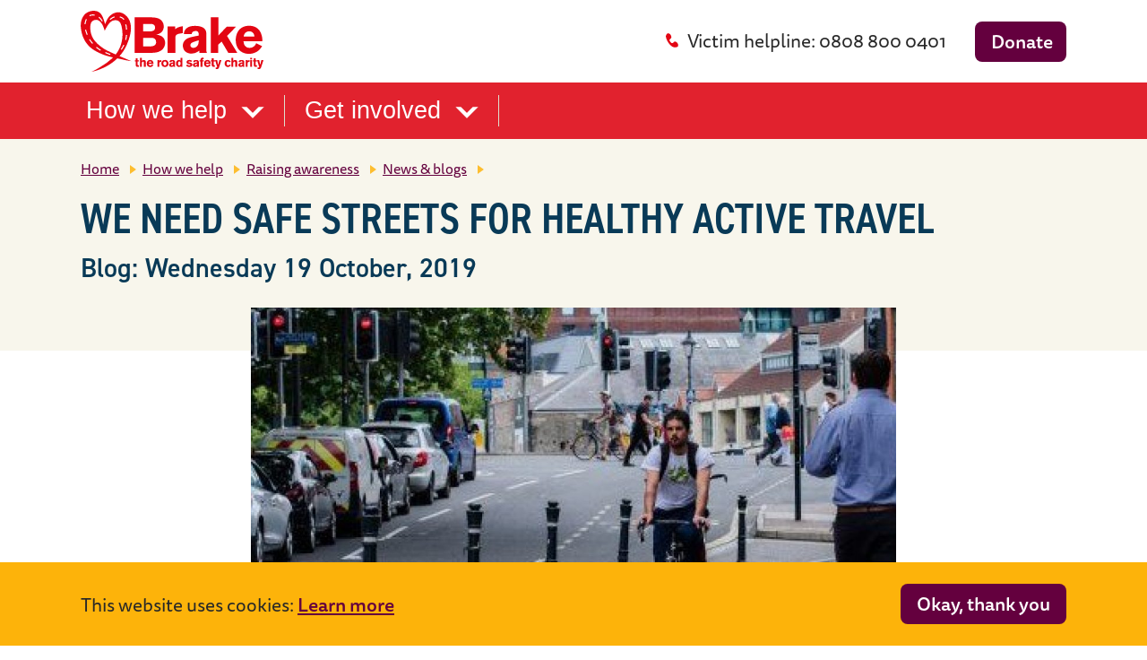

--- FILE ---
content_type: text/html; charset=UTF-8
request_url: https://www.brake.org.uk/how-we-help/raising-awareness/our-current-projects/news-and-blogs/we-need-safe-streets-for-healthy-active-travel
body_size: 8246
content:



<!DOCTYPE html>
<html lang="en" style="overscroll-behavior: none;">
	<head>
    <link rel="dns-prefetch" href="https://www.brake.org.uk/" crossorigin>
    <link rel="preconnect" href="https://www.brake.org.uk/" crossorigin>

    <meta charset="utf-8">
    <meta name="viewport" content="width=device-width,minimum-scale=1">
    <meta name="csrf-token-name" content="CRAFT_CSRF_TOKEN">
    <meta name="csrf-token" content="OJjkBfgrc__22XaX6OhgV5-TEjTdU9PaQfev6m-L5TbI98P5gw_Oag_zq26THQrHsoo77oCjOTPH431F6gqLiXCYlt4VuohRnMW5gMtLgCM=">
    <meta name="format-detection" content="telephone=no">

				<link rel="icon" type="image/png" href="https://www.brake.org.uk/favicon-96x96.png" sizes="96x96">
    <link rel="icon" type="image/svg+xml" href="https://www.brake.org.uk/favicon.svg">
    <link rel="shortcut icon" href="https://www.brake.org.uk/favicon.ico">
    <link rel="apple-touch-icon" sizes="180x180" href="https://www.brake.org.uk/apple-touch-icon.png">
    <meta name="apple-mobile-web-app-title" content="Brake">
    <link rel="manifest" href="https://www.brake.org.uk/site.webmanifest">

    <meta name="facebook-domain-verification" content="g9ffaxqi1j00cwgtttu64r2dt66lwp">

		<link rel="stylesheet" href="https://use.typekit.net/npl6fil.css">
    
    <style>
      .block_rich_text table { font-size: 16px; }
      .block_rich_text table thead { background: #e1222e; color: #fff; }
      .block_rich_text table thead,
      .block_rich_text table tbody { text-align: left; vertical-align: top; line-height: 1.25; }
      .block_rich_text table td,
      .block_rich_text table th { padding-left: 15px; padding-right: 15px; padding-top: 10px; padding-bottom: 10px; }
      .block_rich_text table tbody tr:nth-of-type(even) {
  background: #f5f5f5; }
    </style>
	<title>We need safe streets for healthy active travel | Brake</title>
<script>dataLayer = [];
(function(w,d,s,l,i){w[l]=w[l]||[];w[l].push({'gtm.start':
new Date().getTime(),event:'gtm.js'});var f=d.getElementsByTagName(s)[0],
j=d.createElement(s),dl=l!='dataLayer'?'&l='+l:'';j.async=true;j.src=
'https://www.googletagmanager.com/gtm.js?id='+i+dl;f.parentNode.insertBefore(j,f);
})(window,document,'script','dataLayer','GTM-5BWNX2V');
</script>
<script>!function(f,b,e,v,n,t,s){if(f.fbq)return;n=f.fbq=function(){n.callMethod?
n.callMethod.apply(n,arguments):n.queue.push(arguments)};if(!f._fbq)f._fbq=n;
n.push=n;n.loaded=!0;n.version='2.0';n.queue=[];t=b.createElement(e);t.async=!0;
t.src=v;s=b.getElementsByTagName(e)[0];s.parentNode.insertBefore(t,s)}(window,
document,'script','https://connect.facebook.net/en_US/fbevents.js');
fbq('init', '547888163631425');
fbq('track', 'PageView');
</script><meta name="keywords" content="talks, need, high-quality, infrastructure, changing, attitudes, travel, make, world, that&#039;s, better, haynes, walking, sustrans, cycling">
<meta name="description" content="There’s huge potential for people to travel more actively.">
<meta name="referrer" content="no-referrer-when-downgrade">
<meta name="robots" content="all">
<meta content="en_GB" property="og:locale">
<meta content="Brake" property="og:site_name">
<meta content="website" property="og:type">
<meta content="https://www.brake.org.uk/how-we-help/raising-awareness/our-current-projects/news-and-blogs/we-need-safe-streets-for-healthy-active-travel" property="og:url">
<meta content="We need safe streets for healthy active travel | Brake" property="og:title">
<meta content="There’s huge potential for people to travel more actively." property="og:description">
<meta content="https://www.brake.org.uk/files/images/Active-transport/_1200x630_crop_center-center_82_none/cyclist-sustrans.jpg?v=1768476237" property="og:image">
<meta content="1200" property="og:image:width">
<meta content="630" property="og:image:height">
<meta content="We need safe streets for healthy active travel" property="og:image:alt">
<meta name="twitter:card" content="summary">
<meta name="twitter:site" content="@brakecharity">
<meta name="twitter:creator" content="@brakecharity">
<meta name="twitter:title" content="We need safe streets for healthy active travel | Brake">
<meta name="twitter:description" content="There’s huge potential for people to travel more actively.">
<meta name="twitter:image" content="https://www.brake.org.uk/files/images/Active-transport/_800x800_crop_center-center_82_none/cyclist-sustrans.jpg?v=1768476237">
<meta name="twitter:image:width" content="800">
<meta name="twitter:image:height" content="800">
<meta name="twitter:image:alt" content="We need safe streets for healthy active travel">
<link href="https://www.brake.org.uk/how-we-help/raising-awareness/our-current-projects/news-and-blogs/we-need-safe-streets-for-healthy-active-travel" rel="canonical">
<link href="https://www.brake.org.uk/" rel="home">
<link href="/dist/css/main.css?v=1768474029" rel="stylesheet">
<style>  .footer_logos {
    display: flex;
    flex-wrap: wrap;
    align-items: center;
    gap: 2rem;
    margin: 32px 0;
  }

  .footer_logo {
    width: max-content;
    max-width: 200px;
    height: 100px;

    img {
      width: 100%;
      height: 100%;
      object-fit: contain;
      vertical-align: middle;
    }
  }
</style></head>

	
				
	
	<body class="standard_page section_how_we_help entry-we-need-safe-streets-for-healthy-active-travel"><noscript><iframe src="https://www.googletagmanager.com/ns.html?id=GTM-5BWNX2V"
height="0" width="0" style="display:none;visibility:hidden"></iframe></noscript>

<noscript><img height="1" width="1" style="display:none"
src="https://www.facebook.com/tr?id=547888163631425&ev=PageView&noscript=1" /></noscript>

    <a href="#page" class="skipToContent">Skip to main content</a>

		<header>
							<nav class="nav-wrapper" id="nav" role="navigation" aria-label="main website navigation">
  <div class="gl-wrapper nav-top-row-wrapper">
    <div class="gl-container nav-top-row">
      <a class="brake-logo-link" href="/" aria-label="Brake logo - return home">
        <span class="gi-brake-logo gg-background-image brake-logo brake-logo__nav"></span>
      </a>

      <div class="nav-top-row__right">
        <p class="victim-helpline__nav"><span class="gg-background-image nav-icon gi-phone-icon"></span>Victim helpline: 0808 800 0401</p>
        <a class="bb-primary-btn donate-btn" id="donate-btn" href="/donate" aria-label="donate button">Donate</a>
      </div>

      <button id="menu_btn" class="gg-background-image gi-burger-icon burger-icon" title="open navigation"></button>
      <button id="close_menu_btn" class="gg-background-image gi-close-purple-icon close-icon" title="close navigation"></button>
    </div>
  </div>

  <div class="nav-mobile-container">
    <div class="gl-wrapper nav-bottom-row-wrapper">
      <div class="gl-container nav-bottom-row">
        <div class="nav-bottom-row__left">
                      <div class="nav-bottom-row__left nav-item nav-item__how_we_help">
              
              <button class="nav-bottom-row__left-link">
                How we help
                <span class="gg-background-image gi-down-arrow-icon down-arrow__nav"></span>
              </button>

              <div class="nav-submenu-wrapper closed">
                <ul class="gl-container nav-submenu-container">
                  <li>
                    
                    <a class="bt-sub-heading__purple nav-submenu__root-link" href="https://www.brake.org.uk/how-we-help">How we help</a>

                    <ul class="page-links-container">
                      <li class="page-links-subcontainer">
                          <div class="subpage-main-link">
                            <a class="bl-body-link__black page-links" href="https://www.brake.org.uk/how-we-help/get-help-if-a-crash-victim">Help for road victims</a>
                            <span class="gi-down-arrow-purple-icon gg-background-image down-arrow__nav"></span>
                          </div>

                                                      <ul class="subpage-links-container">
                                                              <li class="">
                                  <a class="bl-body-link__black subpage-links" href="https://www.brake.org.uk/how-we-help/get-help-if-a-crash-victim/information-and-advice-after-road-death-or-serious-injury">
                                    <span class="gg-background-image gi-right-arrow-icon nav-right-arrow"></span>
                                    Information and guidance
                                  </a>
                                </li>
                                                              <li class="">
                                  <a class="bl-body-link__black subpage-links" href="https://www.brake.org.uk/how-we-help/get-help-if-a-crash-victim/legal-support">
                                    <span class="gg-background-image gi-right-arrow-icon nav-right-arrow"></span>
                                    Legal support
                                  </a>
                                </li>
                                                              <li class="">
                                  <a class="bl-body-link__black subpage-links" href="https://www.brake.org.uk/how-we-help/get-help-if-a-crash-victim/remembrance">
                                    <span class="gg-background-image gi-right-arrow-icon nav-right-arrow"></span>
                                    Remembrance and speaking out
                                  </a>
                                </li>
                                                              <li class="">
                                  <a class="bl-body-link__black subpage-links" href="https://www.brake.org.uk/how-we-help/get-help-if-a-crash-victim/for-professionals-and-carers">
                                    <span class="gg-background-image gi-right-arrow-icon nav-right-arrow"></span>
                                    For professionals and carers
                                  </a>
                                </li>
                                                          </ul>
                                                  </li><li class="page-links-subcontainer">
                          <div class="subpage-main-link">
                            <a class="bl-body-link__black page-links" href="https://www.brake.org.uk/how-we-help/raising-awareness">Raising awareness</a>
                            <span class="gi-down-arrow-purple-icon gg-background-image down-arrow__nav"></span>
                          </div>

                                                      <ul class="subpage-links-container">
                                                              <li class="">
                                  <a class="bl-body-link__black subpage-links" href="https://www.brake.org.uk/how-we-help/raising-awareness/schools-and-families">
                                    <span class="gg-background-image gi-right-arrow-icon nav-right-arrow"></span>
                                    Schools and families
                                  </a>
                                </li>
                                                              <li class="">
                                  <a class="bl-body-link__black subpage-links" href="https://www.brake.org.uk/how-we-help/raising-awareness/in-your-community">
                                    <span class="gg-background-image gi-right-arrow-icon nav-right-arrow"></span>
                                    In communities
                                  </a>
                                </li>
                                                              <li class="">
                                  <a class="bl-body-link__black subpage-links" href="https://www.brake.org.uk/how-we-help/raising-awareness/in-workplaces">
                                    <span class="gg-background-image gi-right-arrow-icon nav-right-arrow"></span>
                                    In workplaces
                                  </a>
                                </li>
                                                              <li class="">
                                  <a class="bl-body-link__black subpage-links" href="https://www.brake.org.uk/how-we-help/raising-awareness/road-safety-week">
                                    <span class="gg-background-image gi-right-arrow-icon nav-right-arrow"></span>
                                    Road Safety Week
                                  </a>
                                </li>
                                                          </ul>
                                                  </li><li class="page-links-subcontainer">
                          <div class="subpage-main-link">
                            <a class="bl-body-link__black page-links" href="https://www.brake.org.uk/how-we-help/campaigning-for-change">Campaigning for change</a>
                            <span class="gi-down-arrow-purple-icon gg-background-image down-arrow__nav"></span>
                          </div>

                                                      <ul class="subpage-links-container">
                                                              <li class="">
                                  <a class="bl-body-link__black subpage-links" href="https://www.brake.org.uk/how-we-help/campaigning-for-change/progressive-licensing-for-young-and-newly-qualified-drivers">
                                    <span class="gg-background-image gi-right-arrow-icon nav-right-arrow"></span>
                                    Progressive licensing for young drivers
                                  </a>
                                </li>
                                                              <li class="">
                                  <a class="bl-body-link__black subpage-links" href="https://www.brake.org.uk/how-we-help/campaigning-for-change/zero-tolerance-on-drink-driving">
                                    <span class="gg-background-image gi-right-arrow-icon nav-right-arrow"></span>
                                    Zero tolerance on drink-driving
                                  </a>
                                </li>
                                                              <li class="">
                                  <a class="bl-body-link__black subpage-links" href="https://www.brake.org.uk/how-we-help/campaigning-for-change/default-20mph-speed-limits">
                                    <span class="gg-background-image gi-right-arrow-icon nav-right-arrow"></span>
                                    Default 20mph speed limits
                                  </a>
                                </li>
                                                              <li class="">
                                  <a class="bl-body-link__black subpage-links" href="https://www.brake.org.uk/how-we-help/campaigning-for-change/life-saving-technology-for-all-new-vehicles">
                                    <span class="gg-background-image gi-right-arrow-icon nav-right-arrow"></span>
                                    Life-saving technology for new vehicles
                                  </a>
                                </li>
                                                          </ul>
                                                  </li><li class="page-links-subcontainer">
                          <div class="subpage-main-link">
                            <a class="bl-body-link__black page-links" href="https://www.brake.org.uk/how-we-help/knowledge-centre">Knowledge centre</a>
                            <span class="gi-down-arrow-purple-icon gg-background-image down-arrow__nav"></span>
                          </div>

                                                  </li><li class="page-links-subcontainer">
                          <div class="subpage-main-link">
                            <a class="bl-body-link__black page-links" href="https://www.brake.org.uk/how-we-help/news-and-blogs">News &amp; blogs</a>
                            <span class="gi-down-arrow-purple-icon gg-background-image down-arrow__nav"></span>
                          </div>

                                                  </li><li class="page-links-subcontainer">
                          <div class="subpage-main-link">
                            <a class="bl-body-link__black page-links" href="https://www.brake.org.uk/how-we-help/reports">Reports</a>
                            <span class="gi-down-arrow-purple-icon gg-background-image down-arrow__nav"></span>
                          </div>

                                                  </li>                    </ul>
                  </li>
                </ul>
              </div>
            </div>
                      <div class="nav-bottom-row__left nav-item nav-item__get_involved">
              
              <button class="nav-bottom-row__left-link">
                Get involved
                <span class="gg-background-image gi-down-arrow-icon down-arrow__nav"></span>
              </button>

              <div class="nav-submenu-wrapper closed">
                <ul class="gl-container nav-submenu-container">
                  <li>
                    
                    <a class="bt-sub-heading__purple nav-submenu__root-link" href="https://www.brake.org.uk/get-involved">Get involved</a>

                    <ul class="page-links-container">
                      <li class="page-links-subcontainer">
                          <div class="subpage-main-link">
                            <a class="bl-body-link__black page-links" href="https://www.brake.org.uk/get-involved/take-action">Take action</a>
                            <span class="gi-down-arrow-purple-icon gg-background-image down-arrow__nav"></span>
                          </div>

                                                      <ul class="subpage-links-container">
                                                              <li class="">
                                  <a class="bl-body-link__black subpage-links" href="https://www.brake.org.uk/get-involved/take-action/schools-and-families">
                                    <span class="gg-background-image gi-right-arrow-icon nav-right-arrow"></span>
                                    Schools and families
                                  </a>
                                </li>
                                                              <li class="">
                                  <a class="bl-body-link__black subpage-links" href="https://www.brake.org.uk/get-involved/take-action/in-your-community">
                                    <span class="gg-background-image gi-right-arrow-icon nav-right-arrow"></span>
                                    In my community
                                  </a>
                                </li>
                                                              <li class="">
                                  <a class="bl-body-link__black subpage-links" href="https://www.brake.org.uk/get-involved/take-action/in-your-workplace">
                                    <span class="gg-background-image gi-right-arrow-icon nav-right-arrow"></span>
                                    In my workplace
                                  </a>
                                </li>
                                                              <li class="">
                                  <a class="bl-body-link__black subpage-links" href="https://www.brake.org.uk/get-involved/take-action/support-a-campaign">
                                    <span class="gg-background-image gi-right-arrow-icon nav-right-arrow"></span>
                                    Support a campaign
                                  </a>
                                </li>
                                                          </ul>
                                                  </li><li class="page-links-subcontainer">
                          <div class="subpage-main-link">
                            <a class="bl-body-link__black page-links" href="https://www.brake.org.uk/get-involved/support-us">Support us</a>
                            <span class="gi-down-arrow-purple-icon gg-background-image down-arrow__nav"></span>
                          </div>

                                                      <ul class="subpage-links-container">
                                                              <li class="">
                                  <a class="bl-body-link__black subpage-links" href="https://www.brake.org.uk/get-involved/support-us/donate">
                                    <span class="gg-background-image gi-right-arrow-icon nav-right-arrow"></span>
                                    Donate
                                  </a>
                                </li>
                                                              <li class="">
                                  <a class="bl-body-link__black subpage-links" href="https://www.brake.org.uk/get-involved/support-us/fundraise">
                                    <span class="gg-background-image gi-right-arrow-icon nav-right-arrow"></span>
                                    Fundraise
                                  </a>
                                </li>
                                                              <li class="">
                                  <a class="bl-body-link__black subpage-links" href="https://www.brake.org.uk/get-involved/support-us/fundraising-events">
                                    <span class="gg-background-image gi-right-arrow-icon nav-right-arrow"></span>
                                    Fundraising events
                                  </a>
                                </li>
                                                              <li class="">
                                  <a class="bl-body-link__black subpage-links" href="https://www.brake.org.uk/get-involved/support-us/give-in-memory">
                                    <span class="gg-background-image gi-right-arrow-icon nav-right-arrow"></span>
                                    Give in memory
                                  </a>
                                </li>
                                                              <li class="">
                                  <a class="bl-body-link__black subpage-links" href="https://www.brake.org.uk/get-involved/support-us/corporate-charity-partnerships">
                                    <span class="gg-background-image gi-right-arrow-icon nav-right-arrow"></span>
                                    Corporate charity partnerships
                                  </a>
                                </li>
                                                              <li class="">
                                  <a class="bl-body-link__black subpage-links" href="https://www.brake.org.uk/get-involved/support-us/gifts-in-wills">
                                    <span class="gg-background-image gi-right-arrow-icon nav-right-arrow"></span>
                                    Gifts in Wills
                                  </a>
                                </li>
                                                          </ul>
                                                  </li><li class="page-links-subcontainer">
                          <div class="subpage-main-link">
                            <a class="bl-body-link__black page-links" href="https://www.brake.org.uk/get-involved/for-professionals">For professionals</a>
                            <span class="gi-down-arrow-purple-icon gg-background-image down-arrow__nav"></span>
                          </div>

                                                      <ul class="subpage-links-container">
                                                              <li class="">
                                  <a class="bl-body-link__black subpage-links" href="https://www.brake.org.uk/get-involved/for-professionals/teachers-and-youth-workers">
                                    <span class="gg-background-image gi-right-arrow-icon nav-right-arrow"></span>
                                    Teachers and youth workers
                                  </a>
                                </li>
                                                              <li class="">
                                  <a class="bl-body-link__black subpage-links" href="https://www.brake.org.uk/get-involved/for-professionals/fleet-safety">
                                    <span class="gg-background-image gi-right-arrow-icon nav-right-arrow"></span>
                                    Fleet professionals and employers
                                  </a>
                                </li>
                                                              <li class="">
                                  <a class="bl-body-link__black subpage-links" href="https://www.brake.org.uk/get-involved/for-professionals/professionals-supporting-victims">
                                    <span class="gg-background-image gi-right-arrow-icon nav-right-arrow"></span>
                                    Professionals supporting victims
                                  </a>
                                </li>
                                                              <li class="">
                                  <a class="bl-body-link__black subpage-links" href="https://www.brake.org.uk/get-involved/for-professionals/safety-and-mobility-professionals">
                                    <span class="gg-background-image gi-right-arrow-icon nav-right-arrow"></span>
                                    Safety and mobility professionals
                                  </a>
                                </li>
                                                          </ul>
                                                  </li><li class="page-links-subcontainer">
                          <div class="subpage-main-link">
                            <a class="bl-body-link__black page-links" href="https://www.brake.org.uk/get-involved/knowledge-centre">Knowledge centre</a>
                            <span class="gi-down-arrow-purple-icon gg-background-image down-arrow__nav"></span>
                          </div>

                                                  </li><li class="page-links-subcontainer">
                          <div class="subpage-main-link">
                            <a class="bl-body-link__black page-links" href="https://www.brake.org.uk/get-involved/road-safety-week">Road Safety Week</a>
                            <span class="gi-down-arrow-purple-icon gg-background-image down-arrow__nav"></span>
                          </div>

                                                  </li>                    </ul>
                  </li>
                </ul>
              </div>
            </div>
                  </div>
      </div>
    </div>

    <div class="nav-item nav-third-row">
      <div class="gl-container nav-top-row__right nav-top-row__right-mobile">
        <p class="victim-helpline__nav"><span class="gg-background-image nav-icon gi-phone-icon"></span>Victim helpline: 0808 800 0401</p>

        <a class="bb-primary-btn donate-btn" id="donate-btn" href="/donate">Donate</a>
      </div>
    </div>
  </div>
</nav>
					</header>

		<div id="page">
      
	<section class="gl-wrapper standard-page-intro-wrapper has-hero-image">
		<div class="gl-container standard-page-intro-container">
			<ul id="breadcrumbs">
	<li  class="breadcrumb"><a class="breadcrumb-link" href="/" title="Link to Home">Home</a></li>
																	<li class="breadcrumb"><a class="breadcrumb-link" href="/how-we-help" title="Link to How we help">How we help</a></li>
									<li class="breadcrumb"><a class="breadcrumb-link" href="https://www.brake.org.uk/how-we-help/raising-awareness" title="Link to Raising awareness">Raising awareness</a></li>
					<li class="breadcrumb"><a class="breadcrumb-link" href="https://www.brake.org.uk/how-we-help/raising-awareness/our-current-projects/news-and-blogs" title="Link to News &amp; blogs">News &amp; blogs</a></li>
				</ul>
			<h1 class="bt-title__blue">We need safe streets for healthy active travel</h1>
							<h2 class="bt-sub-heading__blue standard-page-subtitle">Blog: Wednesday 19 October, 2019</h2>
					</div>
	</section>

		
	  	<div id="hero_image">
  		<img class="hero-image gg-bg-image" src="/files/images/Active-transport/_large/cyclist-sustrans.jpg?v=1768476238" alt="A photograph of a city road, with a separate footpath and cycle lane. A cyclist is riding a bike in the cycle lane, and two pedestrians are walking." media="(max-width: 550px)" sizes="100vw" srcset="/files/images/Active-transport/_medium/cyclist-sustrans.jpg?v=1768476238 1100w, /files/images/Active-transport/_small/cyclist-sustrans.jpg?v=1768476238 640w">
  	</div>
			<section id="standfirst" class="gl-wrapper">
		<div class="gl-content-container-sm">
			<p class="bt-l-body-text standfirst-text">Sustrans&#039; Will Haynes talks about the need for high-quality infrastructure and how changing our attitudes towards the way we travel, can make a world that&#039;s better for walking and cycling.</p>
		</div>
	</section>

					<main class="entry_body gl-wrapper" role="main">
					<div class="block block_rich_text prev_block_">
					<div class="gl-content-container-sm rich-text-container" style="columns: 1;">
		<p>At Sustrans, our vision is a society where the way we travel creates healthier places and happier lives for everyone. Why does this matter? Poor physical and mental health, air pollution crisis and the global climate emergency continue to make daily headlines. All the while our dependence on motor vehicles remains at an all-time high. Active travel has the potential to positively impact all of the above, yet cycling and walking levels have remained static UK-wide.</p>
<p>There’s huge potential for people to travel more actively. Results from the National Travel Survey [1] found that 25% of all trips in England were under one mile, of which 18% were by car or van, either as a driver or passenger. For journeys under five miles (68% of all trips), the proportion that were driven increased to 52%. This figure is worryingly high. It should be realistic for a significant proportion of the population to make many of these shorter journeys by bike or on foot given the right conditions.</p>
<p>The perception that walking and cycling are not safe is a major barrier. The 2018 Walking and Cycling Statistics demonstrate that 62% of adults in England agreed that “it is too dangerous for me to cycle on the roads”. This presents a paradox: traffic on our streets will continue to rise, as people only feel safe travelling by car.</p>
<p>Creating safer streets that are more attractive for walking and cycling is essential. Collectively, we know how to build high-quality infrastructure to achieve this and are starting to do so in many towns and cities across the UK albeit at a slow rate that means that coherent networks have yet to be delivered.</p>
<p>However, important as this is, we also need have to address our car dependency and recognise that if motor vehicles remain the most convenient mode of transport for shorter journeys we will continue to use them. This means our streets will remain hostile environments and travelling actively will remain an unattractive option for many.</p>
<p>The good news is that this societal behaviour change is possible. You only have to look across to the streets of many Northern European countries to see how many people make their shorter journeys by cycle or foot. In the Netherlands, cycling has a modal share of 27% of all trips nationwide, whilst in the UK cycling makes up a 2% modal share. </p>
<p>Key to effecting this change is understanding the attitudes and behaviours of those who drive regularly. In connection with our Bike Life project we are carrying out research into this, to help understand how we can reduce personal car use in ways that are more likely to be supported by people who drive.</p>
<p>In conclusion, I’d suggest that to realise the benefits from walking and cycling, we need both high-quality infrastructure and measures to discourage car use. Such measures should include road pricing/congestion charging, work place parking levies and parking restrictions. Delivering this will require courageous political leadership to both encourage and enforce the necessary behaviour change. But what a great legacy to have transformed society through the creation of safer, healthier streets.</p>
<p>[1] DfT, 2019</p>
	</div>
			</div>
								<div class="block block_people prev_block_rich_text">
				<div class="gl-wrapper">
	<div class="gl-container people-container">
					<div class="people__col">
								<img class="people__image" src="/files/user/Blog-authors/_icon_sml/Will-Haynes.jpg?v=1768476238" alt="Will Haynes">
				<div class="people__content">
					<p class="people__name">Will Haynes</p>
					<p class="people__role"></p>
				</div>
				<p class="people__text">Infrastructure director, Sustrans</p>
			</div>
			</div>
</div>
			</div>
								<div class="block block_related_content prev_block_people">
				<div class="gl-wrapper related-content-wrapper">
  <div class="gl-container">
    

    <div class="related-content__content">
                      
                  <div class="related-content__col visible">
            <a href="https://www.brake.org.uk/how-we-help/raising-awareness/our-current-projects/news-and-blogs/safe-streets-for-walking" style="color: currentColor; text-decoration: none;">
                                                                  <img class="gg-background-image related-content__image" src="/files/images/Road-design/_thumb/Street-designed-for-walking.jpg?v=1768471523" alt="A street in a town. There is a blue bus parked at the bus stop on the left, and walking and cycle paths on the right. There are high street shops including a HSBC bank and a Card Factory. Many people are walking." width="672" height="384" loading="lazy">
                
                <div class="related-content__placeholder"></div>
              
              <h3 class="bl-large-link__blue">Safe streets for walking</h3>
              <p class="related-content__text">Walking is an easy and accessible way to maintain good physical activity levels.</p>
              <p class="related-content__btn bb-primary-btn">Read more</p>
            </a>
          </div>
                              
                  <div class="related-content__col visible">
            <a href="https://www.brake.org.uk/how-we-help/raising-awareness/our-current-projects/news-and-blogs/thousands-of-children-take-part-in-road-safety-activities" style="color: currentColor; text-decoration: none;">
                                                                  <img class="gg-background-image related-content__image" src="/files/images/Schools-and-families/_thumb/Colouring_600x375.jpg?v=1768471523" alt="Young schoolchildren pose for a photo with colouring sheets and homemade posters showing traffic lights and crossing signals." width="672" height="384" loading="lazy">
                
                <div class="related-content__placeholder"></div>
              
              <h3 class="bl-large-link__blue">Thousands of children take part in road safety activities</h3>
              <p class="related-content__text">18 children are killed or injured while walking and cycling every day</p>
              <p class="related-content__btn bb-primary-btn">Read more</p>
            </a>
          </div>
                              
                  </div>
  </div>
</div>
			</div>
						</main>

	

  				</div>

		<footer class="gl-wrapper footer-wrapper" role="contentinfo" aria-label="main website footer">
  <div class="gl-container footer-container">
    <div class="footer-content">
      <div class="footer-content__main">
        <h2 class="bt-sub-heading__black footer__title">Contact us</h2>

        <div class="footer-content__address">
          <p class="brake_address"><span class="gg-background-image gi-location-icon footer-icon"></span>PO Box 18896, Sutton Coldfield, B73 9BL</p>
          <p class="brake_telephone"><span class="gg-background-image gi-phone-black-icon footer-phone-icon footer-icon"></span>01484 559909</p>
        </div>
      </div>

      <img src="/dist/img/logos/brake-logo.svg" alt="Brake the road safety charity" width="216" height="72">

            
      <div class="gg-social-icons-container">
                            
                      <a class="gg-social-icon-link facebook" href="https://www.facebook.com/Brakecharity/" title="Link to Brake's Facebook" target="_blank" rel="nofollow noopener">
              <span class="gg-social-icon gg-background-image gi-facebook-icon"><span>
            </a>
                                      
                      <a class="gg-social-icon-link twitter" href="https://twitter.com/Brakecharity" title="Link to Brake's Twitter" target="_blank" rel="nofollow noopener">
              <span class="gg-social-icon gg-background-image gi-twitter-icon"><span>
            </a>
                                      
                      <a class="gg-social-icon-link linkedin" href="https://www.linkedin.com/company/brake-the-road-safety-charity/" title="Link to Brake's LinkedIn" target="_blank" rel="nofollow noopener">
              <span class="gg-social-icon gg-background-image gi-linkedin-icon"><span>
            </a>
                                      
                      <a class="gg-social-icon-link instagram" href="https://www.instagram.com/brakecharity/" title="Link to Brake's Instagram" target="_blank" rel="nofollow noopener">
              <span class="gg-social-icon gg-background-image gi-instagram-icon"><span>
            </a>
                                      
                      <a class="gg-social-icon-link youtube" href="https://www.youtube.com/user/brakeglobal" title="Link to Brake's YouTube" target="_blank" rel="nofollow noopener">
              <span class="gg-social-icon gg-background-image gi-youtube-icon"><span>
            </a>
                        </div>
    </div>

          <nav id="footer_menu" class="footer-menu-container">
                  <li class="footer-menu__item">
            <a class="bl-body-link__black" href="https://www.brake.org.uk/about-brake">About Brake</a>
          </li>
                  <li class="footer-menu__item">
            <a class="bl-body-link__black" href="https://www.brake.org.uk/get-in-touch">Get in touch</a>
          </li>
                  <li class="footer-menu__item">
            <a class="bl-body-link__black" href="https://www.brake.org.uk/how-we-help/raising-awareness/our-current-projects/news-and-blogs">News &amp; blogs</a>
          </li>
                  <li class="footer-menu__item">
            <a class="bl-body-link__black" href="https://www.brake.org.uk/get-involved/take-action/mybrake/knowledge-centre/reports">Reports</a>
          </li>
                  <li class="footer-menu__item">
            <a class="bl-body-link__black" href="https://www.brake.org.uk/get-involved/support-us/corporate-charity-partnerships">Corporate charity partnerships</a>
          </li>
                  <li class="footer-menu__item">
            <a class="bl-body-link__black" href="https://www.brake.org.uk/jobs-volunteering">Jobs &amp; volunteering</a>
          </li>
                  <li class="footer-menu__item">
            <a class="bl-body-link__black" href="https://www.brake.org.uk/accessibility">Accessibility</a>
          </li>
                  <li class="footer-menu__item">
            <a class="bl-body-link__black" href="https://www.brake.org.uk/privacy-policy">Privacy policy</a>
          </li>
                  <li class="footer-menu__item">
            <a class="bl-body-link__black" href="https://www.brake.org.uk/terms-and-conditions">Terms &amp; conditions</a>
          </li>
                  <li class="footer-menu__item">
            <a class="bl-body-link__black" href="https://www.brake.org.uk/complaints-policy">Complaints policy</a>
          </li>
                  <li class="footer-menu__item">
            <a class="bl-body-link__black" href="https://www.brake.org.uk/preference-centre">Preference centre</a>
          </li>
              </nav>
    
    <div class="footer_logos">
      <a href="https://www.fundraisingregulator.org.uk/validate?registrant=BRAKE" class="fr-digital-badge footer_logo">
        <img src="https://www.fundraisingregulator.org.uk/fr-badge/c744fe37-afe7-46f4-a2e0-a74220427335/en/colour" width="100%" alt="Fundraising Regulator badge with validation link" loading="lazy">
      </a>

                      
        <a class="footer_logo" href="https://www.helplines.org/find-a-helpline/member-list-detail/?id=reczSOg9QJgU0Tl4x" rel="noopener noreferrer" target="_blank">          <img src="/files/images/_400xAUTO_crop_center-center_100_none/Helplines-Standard-2024-2027-logo.jpg?v=1768471278" alt="The logo for the Helplines Standard" width="900" height="659">
        </a>          </div>

    <div class="subfooter-container">
      <p>Registered charity no. 1093244</p>
    </div>
  </div>
</footer>


				<div class="cookie-banner">
			<div class="gl-wrapper">
				<div class="gl-container">
					<div class="cookie-banner--inner">
						<span class="cookie-banner--text">
							This website uses cookies: <a href="/privacy-policy">Learn more</a>
						</span>
						<span class="cookie-banner--button">
							<button class="bb-primary-btn">Okay, thank you</button>
						</span>
					</div>
				</div>
			</div>
		</div>

    
		        	<script type="application/ld+json">{"@context":"https://schema.org","@graph":[{"@type":"WebPage","author":{"@id":"https://www.brake.org.uk/#identity"},"copyrightHolder":{"@id":"https://www.brake.org.uk/#identity"},"copyrightYear":"2019","creator":{"@id":"https://www.brake.org.uk/#creator"},"dateModified":"2021-02-03T13:48:53+00:00","datePublished":"2019-10-09T13:42:00+01:00","description":"There’s huge potential for people to travel more actively.","headline":"We need safe streets for healthy active travel","image":{"@type":"ImageObject","url":"https://www.brake.org.uk/files/images/Active-transport/_1200x630_crop_center-center_82_none/cyclist-sustrans.jpg?v=1768476237"},"inLanguage":"en-gb","mainEntityOfPage":"https://www.brake.org.uk/how-we-help/raising-awareness/our-current-projects/news-and-blogs/we-need-safe-streets-for-healthy-active-travel","name":"We need safe streets for healthy active travel","publisher":{"@id":"https://www.brake.org.uk/#creator"},"url":"https://www.brake.org.uk/how-we-help/raising-awareness/our-current-projects/news-and-blogs/we-need-safe-streets-for-healthy-active-travel"},{"@id":"https://www.brake.org.uk/#identity","@type":"LocalBusiness","address":{"@type":"PostalAddress","addressCountry":"United Kingdom","addressLocality":"Huddersfield","addressRegion":"West Yorkshire","postalCode":"HD1 2XZ","streetAddress":"PO Box 548"},"description":"Brake - the road safety charity.","email":"help@brake.org.uk","founder":"Brake","foundingDate":"1995-01-01","foundingLocation":"United Kingdom","geo":{"@type":"GeoCoordinates","latitude":"53.648210","longitude":"-1.781740"},"image":{"@type":"ImageObject","height":"669","url":"https://www.brake.org.uk/files/images/Time-to-Zero-In/Brake-logo-heart-red-square.jpg?v=1601997079","width":"669"},"logo":{"@type":"ImageObject","height":"60","url":"https://www.brake.org.uk/files/images/Time-to-Zero-In/_600x60_fit_center-center_82_none/82150/Brake-logo-heart-red-square.png?v=1768471278","width":"60"},"name":"Brake","openingHoursSpecification":[{"@type":"OpeningHoursSpecification","closes":"16:00:00","dayOfWeek":["Monday"],"opens":"10:00:00"},{"@type":"OpeningHoursSpecification","closes":"16:00:00","dayOfWeek":["Tuesday"],"opens":"10:00:00"},{"@type":"OpeningHoursSpecification","closes":"16:00:00","dayOfWeek":["Wednesday"],"opens":"10:00:00"},{"@type":"OpeningHoursSpecification","closes":"16:00:00","dayOfWeek":["Thursday"],"opens":"10:00:00"},{"@type":"OpeningHoursSpecification","closes":"16:00:00","dayOfWeek":["Friday"],"opens":"10:00:00"}],"priceRange":"$","telephone":"01484 559909","url":"https://www.brake.org.uk/"},{"@id":"https://www.brake.org.uk/#creator","@type":"LocalBusiness","address":{"@type":"PostalAddress","addressCountry":"United Kingdom","addressLocality":"Huddersfield","addressRegion":"West Yorkshire","postalCode":"HD1 2XZ","streetAddress":"PO Box 548"},"description":"Brake - the road safety charity.","email":"help@brake.org.uk","founder":"Brake","foundingDate":"1995-01-01","foundingLocation":"United Kingdom","geo":{"@type":"GeoCoordinates","latitude":"53.648210","longitude":"-1.781740"},"image":{"@type":"ImageObject","height":"548","url":"https://www.brake.org.uk/files/images/Time-to-Zero-In/Brake-logo-no-strap-red-transparent.png?v=1601997033","width":"1636"},"logo":{"@type":"ImageObject","height":"60","url":"https://www.brake.org.uk/files/images/Time-to-Zero-In/_600x60_fit_center-center_82_none/Brake-logo-no-strap-red-transparent.png?v=1768471278","width":"179"},"name":"Brake","openingHoursSpecification":[{"@type":"OpeningHoursSpecification","closes":"16:00:00","dayOfWeek":["Monday"],"opens":"10:00:00"},{"@type":"OpeningHoursSpecification","closes":"16:00:00","dayOfWeek":["Tuesday"],"opens":"10:00:00"},{"@type":"OpeningHoursSpecification","closes":"16:00:00","dayOfWeek":["Wednesday"],"opens":"10:00:00"},{"@type":"OpeningHoursSpecification","closes":"16:00:00","dayOfWeek":["Thursday"],"opens":"10:00:00"},{"@type":"OpeningHoursSpecification","closes":"16:00:00","dayOfWeek":["Friday"],"opens":"10:00:00"}],"priceRange":"$","telephone":"01484 559909","url":"https://www.brake.org.uk/"},{"@type":"BreadcrumbList","description":"Breadcrumbs list","itemListElement":[{"@type":"ListItem","item":"https://www.brake.org.uk/","name":"Home","position":1},{"@type":"ListItem","item":"https://www.brake.org.uk/how-we-help","name":"How we help","position":2},{"@type":"ListItem","item":"https://www.brake.org.uk/how-we-help/raising-awareness","name":"Raising awareness","position":3},{"@type":"ListItem","item":"https://www.brake.org.uk/how-we-help/raising-awareness/our-current-projects/news-and-blogs","name":"News & blogs","position":4},{"@type":"ListItem","item":"https://www.brake.org.uk/how-we-help/raising-awareness/our-current-projects/news-and-blogs/we-need-safe-streets-for-healthy-active-travel","name":"We need safe streets for healthy active travel","position":5}],"name":"Breadcrumbs"}]}</script><script src="/dist/js/vendors.js?v=1733929129"></script>
<script src="/dist/js/main.js?v=1753969809"></script></body>
</html>


--- FILE ---
content_type: text/css
request_url: https://www.brake.org.uk/dist/css/main.css?v=1768474029
body_size: 49863
content:
*{-webkit-box-sizing:border-box;box-sizing:border-box}body,html{margin:0;height:100%;background-color:#fff}body{display:-webkit-box;display:-webkit-flex;display:-ms-flexbox;display:flex;-webkit-box-orient:vertical;-webkit-box-direction:normal;-webkit-flex-direction:column;-ms-flex-direction:column;flex-direction:column}html{font-weight:400;font-style:normal;-moz-osx-font-smoothing:grayscale;-webkit-font-smoothing:antialiased;backface-visibility:hidden;-webkit-backface-visibility:hidden;-webkit-text-stroke-width:0;scroll-behavior:smooth}img{border-style:none;vertical-align:baseline}embed,iframe,video{border:0}.anchorContainer{position:relative}.anchorContainer:hover .anchorSpan{display:block}.anchorSpan{position:absolute;top:2px;left:-15px;display:none;padding:0 10px;cursor:pointer}.hall-of-fame{display:-webkit-box;display:-webkit-flex;display:-ms-flexbox;display:flex;margin-top:40px}.hall-of-fame-grid{-webkit-box-flex:1;-webkit-flex:1;-ms-flex:1;flex:1;display:grid;grid-auto-rows:-webkit-min-content;grid-auto-rows:min-content;row-gap:10px;-webkit-column-gap:20px;-moz-column-gap:20px;column-gap:20px}.hall-of-fame-grid div{position:relative}.hall-of-fame-grid p{position:absolute;left:50%;-webkit-transform:translateX(-50%);-ms-transform:translateX(-50%);transform:translateX(-50%);margin-top:5px;font-size:16px;line-height:20px;text-align:center}.hall-of-fame-grid img{width:100%;cursor:pointer}.hall-of-fame-grid>.active img{border:2px solid #e1222e}.hall-of-fame-active{-webkit-box-flex:1;-webkit-flex:1;-ms-flex:1;flex:1;padding-left:40px}.hall-of-fame-active>div{padding:20px;position:-webkit-sticky;position:sticky;top:0}.hall-of-fame-active>div:not(.active){display:none}.hall-of-fame-active img{max-width:100%;margin-bottom:20px}.hall-of-fame-active a{color:inherit}.hall-of-fame-active .hall-of-fame-btt{display:none;margin-top:20px;cursor:pointer;text-decoration:underline}.hall-of-fame-active h3{margin-bottom:10px}@media screen and (max-width:768px){.hall-of-fame,.hall-of-fame-active .hall-of-fame-btt{display:block}.hall-of-fame-active{margin-top:40px;padding-left:0}}.richtext *{margin-top:1.5rem;margin-bottom:1.5rem}.richtext>:first-child{margin-top:0}.richtext>:last-child{margin-bottom:0}.richtext a+h1,.richtext a+h2,.richtext a+h3,.richtext a+h4,.richtext a+h5,.richtext a+h6,.richtext a+hr,.richtext blockquote+h1,.richtext blockquote+h2,.richtext blockquote+h3,.richtext blockquote+h4,.richtext blockquote+h5,.richtext blockquote+h6,.richtext blockquote+hr,.richtext code+h1,.richtext code+h2,.richtext code+h3,.richtext code+h4,.richtext code+h5,.richtext code+h6,.richtext code+hr,.richtext figure+h1,.richtext figure+h2,.richtext figure+h3,.richtext figure+h4,.richtext figure+h5,.richtext figure+h6,.richtext figure+hr,.richtext hr+h1,.richtext hr+h2,.richtext hr+h3,.richtext hr+h4,.richtext hr+h5,.richtext hr+h6,.richtext hr+hr,.richtext iframe+h1,.richtext iframe+h2,.richtext iframe+h3,.richtext iframe+h4,.richtext iframe+h5,.richtext iframe+h6,.richtext iframe+hr,.richtext img+h1,.richtext img+h2,.richtext img+h3,.richtext img+h4,.richtext img+h5,.richtext img+h6,.richtext img+hr,.richtext ol+h1,.richtext ol+h2,.richtext ol+h3,.richtext ol+h4,.richtext ol+h5,.richtext ol+h6,.richtext ol+hr,.richtext p+h1,.richtext p+h2,.richtext p+h3,.richtext p+h4,.richtext p+h5,.richtext p+h6,.richtext p+hr,.richtext pre+h1,.richtext pre+h2,.richtext pre+h3,.richtext pre+h4,.richtext pre+h5,.richtext pre+h6,.richtext pre+hr,.richtext table+h1,.richtext table+h2,.richtext table+h3,.richtext table+h4,.richtext table+h5,.richtext table+h6,.richtext table+hr,.richtext ul+h1,.richtext ul+h2,.richtext ul+h3,.richtext ul+h4,.richtext ul+h5,.richtext ul+h6,.richtext ul+hr{margin-top:3rem}.richtext blockquote a,.richtext h1 a,.richtext h2 a,.richtext h3 a,.richtext h4 a,.richtext h5 a,.richtext h6 a,.richtext li a,.richtext p a{color:#64003e;text-decoration:underline;text-decoration-thickness:1px;text-underline-offset:4px;word-break:break-word}.richtext ol,.richtext ul{padding-left:1.25rem}.richtext ul>li{list-style-type:disc}.richtext ol>li,.richtext ul>li{margin-top:.75rem;margin-bottom:.75rem}.richtext ol>li{list-style-type:decimal}button,input[type=button],input[type=reset],input[type=submit]{vertical-align:middle;text-transform:none;white-space:nowrap;-webkit-user-select:none;-moz-user-select:none;-ms-user-select:none;user-select:none;-moz-appearance:none;-webkit-appearance:none}.bb-btn,.bb-primary-btn,.bb-secondary-btn,.bb-third-btn{display:inline-block;padding:12px 18px;width:auto;border:none;border-radius:8px;text-align:center;text-decoration:none;font-weight:500;font-size:21px;font-family:ff-tisa-sans-web-pro,-apple-system,BlinkMacSystemFont,Segoe UI,Roboto,Helvetica Neue,Arial,sans-serif,Apple Color Emoji,Segoe UI Emoji,Segoe UI Symbol;line-height:21px;cursor:pointer}@media screen and (max-width:768px){.bb-btn,.bb-primary-btn,.bb-secondary-btn,.bb-third-btn{padding:10px 16px;font-size:18px;line-height:18px}}.bb-primary-btn{background-color:#64003e;color:#fff}.bb-secondary-btn{background-color:#fff;color:#64003e}.bb-third-btn{display:inline;min-width:0;background-color:#bbb;color:#282828}input[type=date],input[type=datetime-local],input[type=datetime],input[type=email],input[type=month],input[type=number],input[type=password],input[type=search],input[type=tel],input[type=text],input[type=time],input[type=url],input[type=week],select,textarea{background-clip:padding-box;text-transform:none;font-size:100%;-moz-appearance:none;-webkit-appearance:none}select{cursor:pointer}input[type=color]{vertical-align:middle}input:not([type]){background-clip:padding-box;-moz-appearance:none;-webkit-appearance:none}select{vertical-align:sub}textarea{overflow:auto;resize:none}[type=number]::-webkit-inner-spin-button,[type=number]::-webkit-outer-spin-button{height:auto}[type=search]{outline-offset:-2px;-webkit-appearance:textfield}[type=search]::-webkit-search-decoration{-webkit-appearance:none}::-webkit-file-upload-button{font:inherit;-webkit-appearance:button}progress{vertical-align:baseline}.bf-input,.bf-label{display:block}.bf-label{margin-bottom:12px;font-weight:500;line-height:21px}@media screen and (max-width:768px){.bf-label{line-height:24px}}.bf-input{margin:0;padding:2px 10px;width:100%;border:1px solid #64003e;-webkit-box-shadow:0 1px 1px 0 #d7d7d7 inset;box-shadow:inset 0 1px 1px 0 #d7d7d7}.bf-field-group{margin-top:24px}@media screen and (max-width:768px){.bf-field-group{margin-top:20px;margin-top:16px}}.bf-checkbox-label{display:-webkit-inline-box;display:-webkit-inline-flex;display:-ms-inline-flexbox;display:inline-flex;-webkit-box-align:center;-webkit-align-items:center;-ms-flex-align:center;align-items:center;-webkit-box-orient:horizontal;-webkit-box-direction:normal;-webkit-flex-direction:row;-ms-flex-direction:row;flex-direction:row;margin-bottom:8px;font-weight:400;cursor:pointer}.bf-checkbox{position:relative;display:block;margin-right:8px;margin-left:0;min-width:24px;width:24px;height:24px;border:1px solid #64003e;border-radius:0;background-color:#fff;-webkit-box-shadow:0 1px 1px 0 #c1c1c1 inset;box-shadow:inset 0 1px 1px 0 #c1c1c1;-webkit-appearance:none;-moz-appearance:none;appearance:none}.bf-checkbox:checked{width:24px;height:24px;border:1px solid #64003e}.bf-checkbox:before{position:absolute;top:2px;left:2px;display:none;width:18px;height:18px;background:url([data-uri]);content:""}.bf-checkbox:checked:before{display:block}input::-webkit-input-placeholder,textarea::-webkit-input-placeholder{color:#aaa;opacity:1}input::-moz-placeholder,textarea::-moz-placeholder{color:#aaa;opacity:1}input:-ms-input-placeholder,textarea:-ms-input-placeholder{color:#aaa;opacity:1}input::-ms-input-placeholder,textarea::-ms-input-placeholder{color:#aaa;opacity:1}input::placeholder,textarea::placeholder{color:#aaa;opacity:1}.bf-form-btn{display:block;margin-top:32px}@media screen and (max-width:768px){.bf-form-btn{margin-top:28px}}@media screen and (max-width:414px){.bf-form-btn{margin-top:24px}}input[type=file]{position:absolute;left:-1000000px}.bf-radio-label{display:-webkit-box;display:-webkit-flex;display:-ms-flexbox;display:flex;-webkit-box-align:center;-webkit-align-items:center;-ms-flex-align:center;align-items:center;-webkit-box-orient:horizontal;-webkit-box-direction:normal;-webkit-flex-direction:row;-ms-flex-direction:row;flex-direction:row;margin-bottom:8px;font-weight:400}.bf-radio{position:relative;display:block;margin-right:8px;margin-left:0;min-width:24px;width:24px;height:24px;border:1px solid #64003e;border-radius:50%;background-color:#fff;-webkit-box-shadow:0 1px 1px 0 #c1c1c1 inset;box-shadow:inset 0 1px 1px 0 #c1c1c1;-webkit-appearance:none;-moz-appearance:none;appearance:none}.bf-radio:checked{width:24px;height:24px;border:1px solid #64003e}.bf-radio:checked:before{display:block}.bf-radio:before{position:absolute;top:3px;left:3px;display:none;width:16px;height:16px;border-radius:50%;background-color:#64003e;content:""}.bl-body-link,.bl-body-link__black,.bl-body-link__purple,.bl-body-link__red,.breadcrumb-link,.freeform-form-wrapper a,.rich-text-container a,.step-content__link{text-decoration:none;font-size:21px;font-family:ff-tisa-sans-web-pro,-apple-system,BlinkMacSystemFont,Segoe UI,Roboto,Helvetica Neue,Arial,sans-serif,Apple Color Emoji,Segoe UI Emoji,Segoe UI Symbol;line-height:32px}@media screen and (max-width:768px){.bl-body-link,.bl-body-link__black,.bl-body-link__purple,.bl-body-link__red,.breadcrumb-link,.freeform-form-wrapper a,.rich-text-container a,.step-content__link{font-size:18px;line-height:28px}}.bl-body-link__black{color:#282828}.bl-body-link__purple,.breadcrumb-link,.freeform-form-wrapper a,.rich-text-container a,.step-content__link{color:#64003e}.bl-body-link__red{color:#e1222e}.bl-large-link,.bl-large-link__blue,.bl-large-link__purple,.stats-with-icons__text a{display:block;margin-top:-4px;text-decoration:none;font-size:24px;font-family:din-2014,-apple-system,BlinkMacSystemFont,Segoe UI,Roboto,Helvetica Neue,Arial,sans-serif,Apple Color Emoji,Segoe UI Emoji,Segoe UI Symbol;line-height:32px}@media screen and (max-width:768px){.bl-large-link,.bl-large-link__blue,.bl-large-link__purple,.stats-with-icons__text a{margin-top:-5px;font-size:22px;line-height:32px}}@media screen and (max-width:414px){.bl-large-link,.bl-large-link__blue,.bl-large-link__purple,.stats-with-icons__text a{margin-top:-5.5px;font-size:21px;line-height:32px}}.bl-large-link__purple,.stats-with-icons__text a{color:#64003e}.bl-large-link__blue{color:#093a57}.underline{text-decoration:underline}table{border-spacing:0;border-collapse:collapse}td,th{vertical-align:inherit}tfoot tr{text-align:left}.bf-input,.bt-body-text,.bt-body-text__black,.bt-body-text__blue,.bt-body-text__purple,.bt-body-text__red,html{font-size:21px;font-family:ff-tisa-sans-web-pro,-apple-system,BlinkMacSystemFont,Segoe UI,Roboto,Helvetica Neue,Arial,sans-serif,Apple Color Emoji,Segoe UI Emoji,Segoe UI Symbol;line-height:32px}@media screen and (max-width:768px){.bf-input,.bt-body-text,.bt-body-text__black,.bt-body-text__blue,.bt-body-text__purple,.bt-body-text__red,html{font-size:18px;line-height:28px}}.bf-input,.bt-body-text__black,html{color:#282828}.bt-body-text__red{color:#e1222e}.bt-body-text__purple{color:#64003e}.bt-body-text__blue{color:#093a57}.bt-title__blue{color:#093a57;text-transform:uppercase;font-size:48px;font-family:din-2014-narrow,-apple-system,BlinkMacSystemFont,Segoe UI,Roboto,Helvetica Neue,Arial,sans-serif,Apple Color Emoji,Segoe UI Emoji,Segoe UI Symbol;line-height:48px}@media screen and (max-width:768px){.bt-title__blue{font-size:36px;line-height:36px}}@media screen and (max-width:414px){.bt-title__blue{font-size:28px;line-height:28px}}.bt-sub-heading,.bt-sub-heading__black,.bt-sub-heading__blue,.bt-sub-heading__purple,.bt-sub-heading__red,.bt-sub-heading__tan,.bt-sub-heading__white,.dashboard__message-heading{margin-top:-5px;font-size:30px;font-family:din-2014,-apple-system,BlinkMacSystemFont,Segoe UI,Roboto,Helvetica Neue,Arial,sans-serif,Apple Color Emoji,Segoe UI Emoji,Segoe UI Symbol;line-height:40px}@media screen and (max-width:768px){.bt-sub-heading,.bt-sub-heading__black,.bt-sub-heading__blue,.bt-sub-heading__purple,.bt-sub-heading__red,.bt-sub-heading__tan,.bt-sub-heading__white,.dashboard__message-heading{margin-top:-3px;font-size:26px;line-height:32px}}@media screen and (max-width:414px){.bt-sub-heading,.bt-sub-heading__black,.bt-sub-heading__blue,.bt-sub-heading__purple,.bt-sub-heading__red,.bt-sub-heading__tan,.bt-sub-heading__white,.dashboard__message-heading{margin-top:-3.5px;font-size:21px;line-height:28px}}.bt-sub-heading__blue{color:#093a57}.bt-sub-heading__purple{color:#64003e}.bt-sub-heading__red{color:#e1222e}.bt-sub-heading__white{color:#fff}.bt-sub-heading__tan{color:#dfdfcf}.bt-sub-heading__black{color:#282828}.bt-xl-text,.bt-xl-text__blue,.bt-xl-text__white{letter-spacing:-2px;font-size:80px;font-family:din-2014-narrow,-apple-system,BlinkMacSystemFont,Segoe UI,Roboto,Helvetica Neue,Arial,sans-serif,Apple Color Emoji,Segoe UI Emoji,Segoe UI Symbol;line-height:80px}@media screen and (max-width:768px){.bt-xl-text,.bt-xl-text__blue,.bt-xl-text__white{font-size:64px;line-height:64px}}@media screen and (max-width:414px){.bt-xl-text,.bt-xl-text__blue,.bt-xl-text__white{font-size:50px;line-height:50px}}.bt-xl-text__blue{color:#093a57}.bt-xl-text__white{color:#fff}.bt-l-body-text{font-weight:400;font-size:27px;font-family:ff-tisa-sans-web-pro,-apple-system,BlinkMacSystemFont,Segoe UI,Roboto,Helvetica Neue,Arial,sans-serif,Apple Color Emoji,Segoe UI Emoji,Segoe UI Symbol;line-height:40px}@media screen and (max-width:768px){.bt-l-body-text{font-size:24px;line-height:36px}}@media screen and (max-width:414px){.bt-l-body-text{font-size:20px;line-height:32px}}a,h1,h2,h3,h4,h5,h6,p{margin:0}a{background-color:transparent}strong{font-weight:500}ol,ul{padding:0;vertical-align:baseline}blockquote:after,blockquote:before,q:after,q:before{content:"";content:none}u{text-decoration:underline}s{text-decoration:line-through}sub,sup{position:relative;vertical-align:baseline;line-height:0}sub{bottom:-.25em}sup{top:-.5em}abbr[title]{border-bottom:none;text-decoration:underline}.gg-background-image{display:-webkit-box;display:-webkit-flex;display:-ms-flexbox;display:flex;background-repeat:no-repeat;-o-object-fit:cover;object-fit:cover;-o-object-position:50% 50%;object-position:50% 50%}.gg-bg-image{display:block;width:100%;height:100%;background-position:50%;background-size:cover;background-repeat:no-repeat}.block:last-of-type{margin-bottom:0}#page{margin-bottom:48px}@media screen and (max-width:768px){#page{margin-bottom:36px}}@media screen and (max-width:414px){#page{margin-bottom:24px}}.gg-asterisk{margin-left:2px;color:#e1222e;vertical-align:super;font-size:21px}.gg-error-message{color:#e1222e;list-style:none}.gg-social-icons-container{display:-webkit-box;display:-webkit-flex;display:-ms-flexbox;display:flex}.gg-social-icon-link{margin-right:12px}.gg-social-icon-link:last-of-type{margin-right:0}.gg-social-icon{width:32px;height:32px}button:disabled,input[type=submit]:disabled{opacity:.4;cursor:not-allowed}#page{-webkit-box-flex:1;-webkit-flex:1 0 auto;-ms-flex:1 0 auto;flex:1 0 auto}.gl-wrapper{width:100%}.gl-container{margin:0 auto;padding:0 22px;max-width:1144px;width:100%}@media screen and (max-width:414px){.gl-container{padding:0 16px;max-width:1132px}}.gl-content-container-lg{margin:0 auto;padding:0 22px;max-width:860px;width:100%}@media screen and (max-width:414px){.gl-content-container-lg{padding:0 16px;max-width:848px}}.gl-content-container-sm{margin:0 auto;padding:0 22px;max-width:764px;width:100%}@media screen and (max-width:414px){.gl-content-container-sm{padding:0 16px;max-width:752px}}.gl-grid-container{display:-webkit-box;display:-webkit-flex;display:-ms-flexbox;display:flex;-webkit-flex-wrap:wrap;-ms-flex-wrap:wrap;flex-wrap:wrap;-webkit-flex-wrap:nowrap;-ms-flex-wrap:nowrap;flex-wrap:nowrap;-webkit-box-pack:center;-webkit-justify-content:center;-ms-flex-pack:center;justify-content:center}@media screen and (max-width:768px){.gl-grid-container{-webkit-box-align:center;-webkit-align-items:center;-ms-flex-align:center;align-items:center;-webkit-box-orient:vertical;-webkit-box-direction:normal;-webkit-flex-direction:column;-ms-flex-direction:column;flex-direction:column}}.gl-grid-container div:last-child{margin-right:0}.gl-grid-container__col{margin-top:48px;margin-right:48px;margin-left:0;max-width:336px;width:100%}@media screen and (max-width:768px){.gl-grid-container__col{display:-webkit-box;display:-webkit-flex;display:-ms-flexbox;display:flex;-webkit-box-align:start;-webkit-align-items:flex-start;-ms-flex-align:start;align-items:flex-start;-webkit-box-orient:vertical;-webkit-box-direction:normal;-webkit-flex-direction:column;-ms-flex-direction:column;flex-direction:column;margin-top:40px;margin-right:0}}@media screen and (max-width:414px){.gl-grid-container__col{margin-top:34px}}.gi-brake-logo{background-image:url(/dist/img/logos/brake-logo.svg)}.gi-phone-icon{background-image:url([data-uri])}.gi-down-arrow-icon{background-image:url([data-uri])}.gi-profile-icon{background-image:url([data-uri])}.gi-profile-red-icon{background-image:url([data-uri])}.gi-folder-icon{background-image:url([data-uri])}.gi-folder-red-icon{background-image:url([data-uri])}.gi-chat-icon{background-image:url([data-uri])}.gi-chat-red-icon{background-image:url([data-uri])}.gi-login-icon{background-image:url([data-uri])}.gi-login-red-icon{background-image:url([data-uri])}.gi-logout-icon{background-image:url([data-uri])}.gi-logout-red-icon{background-image:url([data-uri])}.gi-right-arrow-icon{background-image:url([data-uri])}.gi-up-arrow-gold{background-image:url([data-uri])}.gi-facebook-icon{background-image:url([data-uri])}.gi-facebook-color-icon{background-image:url([data-uri])}.gi-twitter-icon{background-image:url([data-uri])}.gi-twitter-color-icon{background-image:url([data-uri])}.gi-linkedin-icon{background-image:url([data-uri])}.gi-linkedin-color-icon{background-image:url([data-uri])}.gi-instagram-icon{background-image:url([data-uri])}.gi-youtube-icon{background-image:url([data-uri])}.gi-youtube-color-icon{background-image:url([data-uri])}.gi-website-icon{background-image:url([data-uri])}.gi-location-icon{background-image:url([data-uri])}.gi-phone-black-icon{background-image:url([data-uri])}.gi-left_quotes{background-image:url([data-uri])}.gi-right_quotes{background-image:url([data-uri])}.gi-hr-icon{background-image:url([data-uri])}.gi-hr-large-icon{background-image:url([data-uri])}.gi-checkbox-icon{background-image:url([data-uri])}.gi-icon_timer_yellow{background-image:url([data-uri])}.gi-icon_timer_green{background-image:url([data-uri])}.gi-icon_speedometer{background-image:url([data-uri])}.gi-icon_speed_sign{background-image:url([data-uri])}.gi-icon_cyclist{background-image:url([data-uri])}.gi-icon_medal{background-image:url([data-uri])}.gi-icon_people_connecting{background-image:url([data-uri])}.gi-icon_lightbulb{background-image:url([data-uri])}.gi-icon_download{background-image:url([data-uri])}.gi-download-icon{background-image:url([data-uri])}.gi-external-link-icon{background-image:url([data-uri])}.gi-icon_megaphone{background-image:url([data-uri])}.gi-icon_web_globe{background-image:url([data-uri])}.gi-icon_person{background-image:url([data-uri])}.gi-file-icon{background-image:url([data-uri])}.gi-icon_alert{background-image:url([data-uri])}.gi-icon_campaigning{background-image:url([data-uri])}.gi-icon_fundraising{background-image:url([data-uri])}.gi-icon_get_in_touch{background-image:url([data-uri])}.gi-icon_question{background-image:url([data-uri])}.gi-icon_victim_care{background-image:url([data-uri])}.gi-icon_web_globe{background-image:url([data-uri])}.gi-icon_lightbulb_red{background-image:url([data-uri])}.gi-icon_speedometer_red{background-image:url([data-uri])}.gi-icon_alert_red{background-size:70px!important;background-image:url([data-uri])}@media screen and (max-width:768px){.gi-icon_alert_red{background-size:50px!important}}.gi-icon_campaigning_red{background-image:url([data-uri])}.gi-icon_fundraising_red{background-image:url([data-uri])}.gi-icon_get_in_touch_red{background-image:url([data-uri])}.gi-icon_question_red{border-radius:0!important;background-image:url([data-uri])}.gi-icon_victim_care_red{background-image:url([data-uri])}.gi-icon_external_link_red{background-image:url([data-uri])}.gi-pencil-purple-icon{background-image:url([data-uri])}.gi-eye-icon{background-image:url([data-uri])}.gi-plus-icon{background-image:url([data-uri])}.gi-purple-plus-icon{background-image:url([data-uri])}.gi-close-icon{background-image:url([data-uri])}.gi-close-purple-icon{background-image:url([data-uri])}.gi-rubbish-bin-icon{background-image:url([data-uri])}.gi-burger-icon{background-image:url([data-uri])}.gi-down-arrow-purple-icon{background-image:url([data-uri])}.gi-arrow-right-purple{background-image:url([data-uri])}.gi-zebra-logo{background-image:url(/dist/img/logos/zebra-logo.png)}.gi-rsw-logo{background-image:url(/dist/img/logos/rsw-logo.png)}.gi-zebra-health-and-safety{background-image:url(/dist/img/logos/zebra-health-and-safety.png)}.nav-wrapper{position:relative;width:100%;z-index:20}.nav-container{display:grid;grid-template-columns:1fr 1fr}.footer-icon,.nav-icon{display:inline-block;margin-right:8px;width:16px;height:16px}.nav-top-row-wrapper{position:relative;z-index:100;width:100%;background-color:#fff}@media screen and (max-width:768px){.nav-top-row-wrapper{border-bottom:4px solid #e1222e}}.nav-top-row{-webkit-box-pack:justify;-webkit-justify-content:space-between;-ms-flex-pack:justify;justify-content:space-between;margin:0 auto;width:100%}.nav-top-row,.nav-top-row__right{display:-webkit-box;display:-webkit-flex;display:-ms-flexbox;display:flex;-webkit-box-align:center;-webkit-align-items:center;-ms-flex-align:center;align-items:center;-webkit-box-orient:horizontal;-webkit-box-direction:normal;-webkit-flex-direction:row;-ms-flex-direction:row;flex-direction:row}.nav-top-row__right{-webkit-box-pack:center;-webkit-justify-content:center;-ms-flex-pack:center;justify-content:center}@media screen and (max-width:768px){.nav-top-row__right{display:none}}.brake-logo-link{display:block;margin:12px 0;width:216px;height:68px}@media screen and (max-width:768px){.brake-logo-link{margin:10px 0;width:162px;height:54px}}@media screen and (max-width:414px){.brake-logo-link{margin:8px 0;width:108px;height:36px}}.brake-logo{display:block;width:100%;height:100%}.burger-icon{display:none;width:24px;height:24px;cursor:pointer}@media screen and (max-width:768px){.burger-icon{display:block}}.close-icon{display:none;width:20px;height:20px;cursor:pointer}.victim-helpline__nav{margin-right:32px;font-weight:400}.donate-btn{width:102px}.nav-bottom-row-wrapper{background-color:#e1222e}@media screen and (max-width:768px){.nav-bottom-row-wrapper .gl-container{padding:0}}.nav-bottom-row{display:-webkit-box;display:-webkit-flex;display:-ms-flexbox;display:flex;-webkit-box-orient:horizontal;-webkit-box-direction:normal;-webkit-flex-direction:row;-ms-flex-direction:row;flex-direction:row;-webkit-box-pack:justify;-webkit-justify-content:space-between;-ms-flex-pack:justify;justify-content:space-between}@media screen and (max-width:1100px){.nav-bottom-row{-webkit-box-orient:vertical;-webkit-box-direction:reverse;-webkit-flex-direction:column-reverse;-ms-flex-direction:column-reverse;flex-direction:column-reverse}}.nav-bottom-row__left,.nav-bottom-row__right{display:-webkit-box;display:-webkit-flex;display:-ms-flexbox;display:flex;-webkit-box-align:center;-webkit-align-items:center;-ms-flex-align:center;align-items:center;-webkit-box-orient:horizontal;-webkit-box-direction:normal;-webkit-flex-direction:row;-ms-flex-direction:row;flex-direction:row;-webkit-box-pack:center;-webkit-justify-content:center;-ms-flex-pack:center;justify-content:center}@media screen and (max-width:1100px){.nav-bottom-row__left,.nav-bottom-row__right{-webkit-box-pack:start;-webkit-justify-content:flex-start;-ms-flex-pack:start;justify-content:flex-start}}@media screen and (max-width:1100px){.nav-bottom-row__right_link{margin-top:8px}}.nav-bottom-row__left-link{display:inline-block;margin:14px 16px 14px 0;padding-right:22px;border-right:1px solid #dfdfcf;color:#fff;text-decoration:none;font-weight:500;font-size:27px;line-height:1.25;cursor:pointer}.nav-bottom-row__left-link:active,.nav-bottom-row__left-link:hover{color:#dfdfcf}@media screen and (max-width:768px){.nav-item__how_we_help{margin-bottom:14px}}@media screen and (max-width:768px){.nav-item__how_we_help .nav-submenu-wrapper{border-bottom:none}}.nav-bottom-row__left:nth-of-type(3) .nav-bottom-row__left-link{margin-right:16px;padding-right:22px;border-right:none}.down-arrow__nav{display:inline-block;margin-left:8px;width:26px;height:13px}@media screen and (max-width:768px){.down-arrow__nav{width:22px;height:11px}}@media screen and (max-width:414px){.down-arrow__nav{width:18px;height:9px}}.menu-spacer{margin:0 16px;width:1px;height:32px}.menu-spacer__nav:last-of-type{display:none}.menu-spacer__nav{background-color:#fff}.nav-bottom-row__right{z-index:5}.nav-bottom-row__right_link{display:-webkit-box;display:-webkit-flex;display:-ms-flexbox;display:flex;-webkit-box-align:center;-webkit-align-items:center;-ms-flex-align:center;align-items:center;-webkit-flex-wrap:wrap;-ms-flex-wrap:wrap;flex-wrap:wrap;margin-right:16px;padding-right:16px;border-right:1px solid #dfdfcf;color:#fff;text-decoration:underline;font-weight:500;line-height:32px}.nav-login-link{margin-right:0;padding-right:0;border-right:none}.nav-item__get_involved .nav-submenu-wrapper{display:none}.nav-submenu-wrapper{position:absolute;top:152px;right:0;left:0;z-index:10;margin:auto;padding:30px 0;width:100vw;border-bottom:2px solid #e1222e;background-color:#f8f6ec}@media screen and (max-width:1100px){.nav-submenu-wrapper{top:192px}}@media screen and (max-width:768px){.nav-submenu-wrapper{position:relative;top:0;padding:22px;width:100%}.nav-submenu-wrapper .gl-container{padding:0}}@media screen and (max-width:414px){.nav-submenu-wrapper{padding:14px 16px}}.nav-submenu-wrapper li{list-style:none}.subpage-main-link{display:-webkit-box;display:-webkit-flex;display:-ms-flexbox;display:flex;-webkit-box-align:center;-webkit-align-items:center;-ms-flex-align:center;align-items:center;-webkit-box-orient:horizontal;-webkit-box-direction:normal;-webkit-flex-direction:row;-ms-flex-direction:row;flex-direction:row;-webkit-box-pack:justify;-webkit-justify-content:space-between;-ms-flex-pack:justify;justify-content:space-between}.subpage-main-link span{display:none;-webkit-flex-shrink:0;-ms-flex-negative:0;flex-shrink:0}.nav-submenu__root-link{display:block;margin-bottom:0;font-weight:500;line-height:1.5}.page-links-container{display:grid;width:100%;grid-template-columns:repeat(3,1fr)}.page-links-subcontainer{margin-top:28px;padding-right:16px;padding-left:16px;width:100%;border-right:1px solid #dfdfcf}.page-links-subcontainer:nth-of-type(3n){padding-right:0;border-right:none}.page-links-subcontainer:first-of-type,.page-links-subcontainer:nth-of-type(4){padding-left:0}.page-links{display:block;margin-bottom:4px;font-size:27px}.subpage-links{display:-webkit-box;display:-webkit-flex;display:-ms-flexbox;display:flex;-webkit-box-align:center;-webkit-align-items:center;-ms-flex-align:center;align-items:center;gap:.5rem;margin-top:16px;line-height:1.75}.nav-right-arrow{display:inline-block;width:7px;height:20px;vertical-align:middle}.closed{display:none}.submenu-open-icon{background-image:url([data-uri])}button{border:none;background-color:transparent}.nav-bottom-row__right-mobile,.nav-top-row__right-mobile{display:none}.mobile-login-container{display:-webkit-box;display:-webkit-flex;display:-ms-flexbox;display:flex;-webkit-box-orient:horizontal;-webkit-box-direction:normal;-webkit-flex-direction:row;-ms-flex-direction:row;flex-direction:row}@media screen and (max-width:768px){.nav-mobile-container .nav-third-row{padding-bottom:22px;border-bottom:2px solid #e1222e}.nav-mobile-container .nav-bottom-row{-webkit-box-orient:vertical;-webkit-box-direction:normal;-webkit-flex-direction:column;-ms-flex-direction:column;flex-direction:column;margin-top:-4px}.nav-mobile-container .down-arrow__nav{margin-left:0;width:23px;height:11.5px}.nav-mobile-container .nav-bottom-row__left{-webkit-box-orient:vertical;-webkit-box-direction:normal;-webkit-flex-direction:column;-ms-flex-direction:column;flex-direction:column;width:100%}.nav-mobile-container .nav-bottom-row__left-link{display:-webkit-box;display:-webkit-flex;display:-ms-flexbox;display:flex;-webkit-box-align:center;-webkit-align-items:center;-ms-flex-align:center;align-items:center;-webkit-box-orient:horizontal;-webkit-box-direction:normal;-webkit-flex-direction:row;-ms-flex-direction:row;flex-direction:row;-webkit-box-pack:justify;-webkit-justify-content:space-between;-ms-flex-pack:justify;justify-content:space-between;margin-right:0;padding-right:0;width:100%;border-right:none;font-size:24px;line-height:1.25}}@media screen and (max-width:768px)and (max-width:768px){.nav-mobile-container .nav-bottom-row__left-link{padding:0 22px}}@media screen and (max-width:768px)and (max-width:414px){.nav-mobile-container .nav-bottom-row__left-link{padding:0 16px}}@media screen and (max-width:768px){.nav-mobile-container .nav-item__get_involved .nav-bottom-row__left-link{margin-top:0}.nav-mobile-container .nav-bottom-row__right{display:none}.nav-mobile-container .nav-bottom-row__right-mobile{display:-webkit-box;display:-webkit-flex;display:-ms-flexbox;display:flex;-webkit-flex-wrap:wrap;-ms-flex-wrap:wrap;flex-wrap:wrap;background-color:#fff}.nav-mobile-container .nav-bottom-row__right-mobile .nav-bottom-row__right_link{margin-top:16px;margin-right:16px;padding-right:12px;color:#e1222e}.nav-mobile-container .nav-top-row__right-mobile{display:block;margin-top:20px}.nav-mobile-container .nav-top-row__right-mobile p{margin-right:0}.nav-mobile-container .nav-top-row__right-mobile a{margin-top:16px}.nav-mobile-container .nav-submenu__root-link{margin-bottom:24px}.nav-mobile-container .page-links-container{grid-template-columns:1fr}.nav-mobile-container .page-links-subcontainer{margin-top:0;padding:16px 0;border-right:none;border-bottom:1px solid #dfdfcf}.nav-mobile-container .page-links-subcontainer:first-of-type{padding-top:0}.nav-mobile-container .page-links-subcontainer:last-of-type{padding-bottom:0;border-bottom:none}.nav-mobile-container .page-links{font-size:24px}.nav-mobile-container .subpage-main-link{width:100%;font-size:24px;cursor:pointer}.nav-mobile-container .subpage-main-link span{display:-webkit-box;display:-webkit-flex;display:-ms-flexbox;display:flex}}@media screen and (max-width:414px){.nav-mobile-container .nav-bottom-row__left-link{font-size:18px;line-height:18px}.nav-mobile-container .down-arrow__nav{margin-left:0;width:23px;width:20px;height:11.5px;height:10px}.nav-mobile-container .nav-submenu__root-link{margin-bottom:20px}.nav-mobile-container .page-links{font-size:21px}.nav-mobile-container .subpage-links{margin-left:0}.nav-mobile-container .subpage-links span{display:none}}.mybrake-link{cursor:pointer}@media screen and (max-width:768px){.mybrake-link{margin:0;padding-top:0;padding-right:0;width:100%;border-right:none;background-color:#e1222e;color:#fff;text-decoration:none}}@media screen and (max-width:414px){.mybrake-link a{margin-top:8px}}#mybrake-subnav{position:absolute;top:156px;display:none;padding:24px 32px;border-bottom:2px solid #e1222e;background-color:#f8f6ec}@media screen and (max-width:1100px){#mybrake-subnav{top:196px;left:0;width:100vw}}@media screen and (max-width:768px){#mybrake-subnav{position:relative;top:unset;left:unset;margin:0;padding:22px;border-bottom:none}}@media screen and (max-width:414px){#mybrake-subnav{padding:14px 16px}}#mybrake-subnav a{display:block;margin-top:8px;margin-left:18px;color:#282828;font-weight:400}#mybrake-subnav a:first-of-type{margin-top:0}.zebra-nav-wrapper{background-color:#fdbe30}.zebra-logo-link{margin:8px 0;width:256px;height:80px}@media screen and (max-width:768px){.zebra-logo-link{width:192px;height:60px}}@media screen and (max-width:414px){.zebra-logo-link{width:115px;height:36px}}.zebra-logo-link span{width:100%}.zebra-arrow-icon{display:inline-block;margin-right:4px;width:18px;height:12px}.zebra-home-link{display:block;font-weight:500}.rsw-logo-link{margin:8px 0;width:433px;height:76px}@media screen and (max-width:768px){.rsw-logo-link{width:332.25px;height:57px}}@media screen and (max-width:414px){.rsw-logo-link{width:205px;height:36px}}.rsw-logo-link .gg-bg-image{background-size:contain}.skipToContent{position:absolute;top:0;left:0;padding:.7rem .25rem;background:#000;color:#fff;font-size:16px;line-height:1;text-decoration:none;z-index:30;-webkit-transform:translateY(-100%);-ms-transform:translateY(-100%);transform:translateY(-100%);-webkit-transition:-webkit-transform .3s ease;transition:-webkit-transform .3s ease;transition:transform .3s ease;transition:transform .3s ease,-webkit-transform .3s ease}.skipToContent:focus{-webkit-transform:translateY(0);-ms-transform:translateY(0);transform:translateY(0)}.standard-page-intro-wrapper{margin-top:0;padding-top:24px;padding-bottom:48px;background-color:#f8f6ec}@media screen and (max-width:768px){.standard-page-intro-wrapper{padding-top:20px;padding-bottom:36px}}@media screen and (max-width:414px){.standard-page-intro-wrapper{padding-top:16px;padding-bottom:24px}}.standard-page-intro-wrapper.has-hero-image{padding-bottom:72px}.standard-page-subtitle{margin-top:11px;max-width:604px;width:100%}@media screen and (max-width:768px){.standard-page-subtitle{margin-top:13px}}.hero-event-date{margin-top:8px;line-height:1}@media screen and (max-width:768px){.hero-event-date{margin-top:16px}}.has_background_image{padding:48px;min-height:400px;height:auto}@media screen and (max-width:768px){.has_background_image{padding:0;min-height:0}}@media screen and (max-width:768px){.landing-page-intro-container{margin:0;padding:0;max-width:100%}}.page__title-container{margin:0;width:100%;background-color:transparent}@media screen and (max-width:768px){.page__title-container{padding:0 22px}}@media screen and (max-width:414px){.page__title-container{padding:0 16px}}.has_background_image .page__title-container{padding:24px 24px 32px;max-width:600px;width:100%;height:auto;background-color:hsla(0,0%,100%,.9)}@media screen and (max-width:768px){.has_background_image .page__title-container{margin-bottom:0;padding:20px 20px 24px;max-width:100%;background-color:#f8f6ec}}@media screen and (max-width:414px){.has_background_image .page__title-container{padding:16px 16px 24px}}.has_background_image.deep{min-height:600px;height:auto}@media screen and (max-width:768px){.has_background_image.deep{padding-bottom:0;height:auto;min-height:0}}.landing-page-mobile-image{display:none}.has_background_image .landing-page-mobile-image.has_background_image-mobile{width:100%;height:185px}@media screen and (max-width:768px){.has_background_image .landing-page-mobile-image.has_background_image-mobile{display:block;height:250px}}@media screen and (max-width:414px){.has_background_image .landing-page-mobile-image.has_background_image-mobile{height:185px}}@media screen and (max-width:768px){.has_background_image{background-image:none!important}}.page__title-container #breadcrumbs{margin-top:0;margin-bottom:16px}.landing-page-subtitle{margin-top:22px}.home-hero{display:-webkit-box;display:-webkit-flex;display:-ms-flexbox;display:flex;-webkit-box-orient:vertical;-webkit-box-direction:normal;-webkit-flex-direction:column;-ms-flex-direction:column;flex-direction:column;-webkit-box-pack:end;-webkit-justify-content:flex-end;-ms-flex-pack:end;justify-content:flex-end;width:100%;height:720px}@media screen and (max-width:768px){.home-hero{height:546px}}@media screen and (max-width:414px){.home-hero{height:364px}}.home-hero .gl-container{margin-bottom:72px}@media screen and (max-width:768px){.home-hero .gl-container{margin-bottom:52px}}@media screen and (max-width:414px){.home-hero .gl-container{margin-bottom:32px}}.home-hero .gl-container .title{color:#fff;text-transform:uppercase;letter-spacing:-2px;font-size:128px;font-family:din-2014,-apple-system,BlinkMacSystemFont,Segoe UI,Roboto,Helvetica Neue,Arial,sans-serif,Apple Color Emoji,Segoe UI Emoji,Segoe UI Symbol;line-height:106px}@media screen and (max-width:768px){.home-hero .gl-container .title{letter-spacing:0;font-size:78px;line-height:72px}}@media screen and (max-width:414px){.home-hero .gl-container .title{letter-spacing:0;font-size:28px;line-height:28px}}._404-title{margin-top:48px}@media screen and (max-width:768px){._404-title{margin-top:32px}}._404-text{margin-top:17.5px}@media screen and (max-width:768px){._404-text{margin-top:18px}}._404-link{display:block;margin-top:18.5px}@media screen and (max-width:768px){._404-link{margin-top:15px}}@media screen and (max-width:414px){._404-link{margin-top:11px}}.cookie-banner{position:fixed;bottom:0;width:100%;padding:0 24px;pointer-events:none;opacity:0;-webkit-transition:opacity .25s;transition:opacity .25s;background-color:#fdb30a;z-index:10000}.cookie-banner--inner{display:-webkit-box;display:-webkit-flex;display:-ms-flexbox;display:flex;padding:24px 0}@media screen and (max-width:768px){.cookie-banner--inner{display:block}}.cookie-banner--text{-webkit-box-flex:1;-webkit-flex:1 0 auto;-ms-flex:1 0 auto;flex:1 0 auto;padding:8px 0 0}@media screen and (max-width:768px){.cookie-banner--text{padding:8px 16px 0 0;margin:0 0 8px;display:inline-block}}.cookie-banner a{color:#64003e;font-weight:500}.cookie-banner__visible{pointer-events:all;opacity:1}.footer-wrapper{-webkit-flex-shrink:0;-ms-flex-negative:0;flex-shrink:0;background-color:#bbb}.footer-container{padding-top:44px;padding-bottom:28px}@media screen and (max-width:768px){.footer-container{padding-top:34px;padding-bottom:26px}}@media screen and (max-width:414px){.footer-container{padding-top:28px;padding-bottom:24px}}.footer-content{display:grid;width:100%;grid-template-columns:1fr 216px}@media screen and (max-width:768px){.footer-content{grid-template-columns:1fr}}@media screen and (max-width:768px){.footer-content__main{grid-row:2/3}}.footer__title{margin-bottom:28px}@media screen and (max-width:768px){.footer__title{margin-top:28px}}.footer__logo-link{margin:0}@media screen and (max-width:414px){.footer__logo-link{width:161px;height:54px;width:106px;height:36px}}.footer__logo{grid-column:2/3;grid-row:1/2}@media screen and (max-width:768px){.footer__logo{grid-column:1/2}}.footer-content__address{display:-webkit-box;display:-webkit-flex;display:-ms-flexbox;display:flex;-webkit-box-orient:horizontal;-webkit-box-direction:normal;-webkit-flex-direction:row;-ms-flex-direction:row;flex-direction:row;margin-bottom:28px}@media screen and (max-width:768px){.footer-content__address{-webkit-box-orient:vertical;-webkit-box-direction:normal;-webkit-flex-direction:column;-ms-flex-direction:column;flex-direction:column}}.brake_address,.brake_telephone{margin-right:28px;margin-left:24px}.footer-icon{display:inline-block;width:16px;height:16px;margin-right:4px;margin-left:-24px;vertical-align:baseline}.footer-phone-icon{margin-right:10px}@media screen and (max-width:768px){.footer-phone-icon{margin-right:8px}}.footer-menu-container{display:-webkit-box;display:-webkit-flex;display:-ms-flexbox;display:flex;-webkit-box-orient:horizontal;-webkit-box-direction:normal;-webkit-flex-direction:row;-ms-flex-direction:row;flex-direction:row;-webkit-flex-wrap:wrap;-ms-flex-wrap:wrap;flex-wrap:wrap;margin:48px 0 32px;padding:24px 0 0;list-style:none;border-top:4px solid #939393;border-bottom:4px solid #939393}@media screen and (max-width:768px){.footer-menu-container{margin:32px 0;padding-top:24px;padding-bottom:8px}}@media screen and (max-width:414px){.footer-menu-container{margin:28px 0;padding-top:22px;padding-bottom:12px}}.footer-menu__item{margin-right:16px;margin-bottom:24px;padding-right:16px;border-right:1px solid #939393}@media screen and (max-width:768px){.footer-menu__item{margin-bottom:16px}}@media screen and (max-width:414px){.footer-menu__item{margin-bottom:10px}}.footer-menu__item:last-of-type{margin-right:0;padding-right:0;border-right:none}.menu-spacer__footer{background-color:#939393}.subfooter-container{display:-webkit-box;display:-webkit-flex;display:-ms-flexbox;display:flex;-webkit-box-orient:horizontal;-webkit-box-direction:normal;-webkit-flex-direction:row;-ms-flex-direction:row;flex-direction:row;-webkit-box-pack:justify;-webkit-justify-content:space-between;-ms-flex-pack:justify;justify-content:space-between}@media screen and (max-width:768px){.subfooter-container{font-size:18px;-webkit-box-orient:vertical;-webkit-box-direction:normal;-webkit-flex-direction:column;-ms-flex-direction:column;flex-direction:column}}.william-joseph-link{font-size:18px}@media screen and (max-width:768px){.william-joseph-link{margin-top:10px}}@media screen and (max-width:768px){.listing-page__title{display:none}}.featured-content-container{display:grid;margin-top:32px;grid-template-columns:1fr 1fr;grid-gap:48px}@media screen and (max-width:768px){.featured-content-container{margin-top:30px;grid-gap:30px}}@media screen and (max-width:550px){.featured-content-container{grid-template-columns:1fr}}@media screen and (max-width:414px){.featured-content-container{margin-top:28px;grid-gap:16px}}.featured-content__col{width:100%;background-color:#f8f6ec}.featured-content__image{display:block;margin:0;width:100%}.featured-content{padding:24px}@media screen and (max-width:768px){.featured-content{font-size:24px}}@media screen and (max-width:414px){.featured-content{padding:16px}}.featured-content__title-link{text-decoration:none}.featured-content__date{margin-bottom:24px;font-weight:300;font-size:16px;line-height:16px}@media screen and (max-width:550px){.featured-content__date{display:none}}.featured-content__text,.filter-options__title{margin-top:17.5px}@media screen and (max-width:768px){.featured-content__text,.filter-options__title{margin-top:16px}}@media screen and (max-width:414px){.featured-content__text,.filter-options__title{margin-top:14px}}.featured-content-btn{margin-top:16px}.filters-container{display:-webkit-box;display:-webkit-flex;display:-ms-flexbox;display:flex;-webkit-box-orient:horizontal;-webkit-box-direction:normal;-webkit-flex-direction:row;-ms-flex-direction:row;flex-direction:row;-webkit-flex-wrap:wrap;-ms-flex-wrap:wrap;flex-wrap:wrap;margin-top:24px}@media screen and (max-width:768px){.filters-container{margin-top:20px}}@media screen and (max-width:414px){.filters-container{margin-top:16px}}.filter_option{margin-right:8px;margin-bottom:8px;padding:8px;border:1px solid #093a57;color:#093a57;font-weight:400;font-size:16px;line-height:16px}.filter_option.selected{border:1px solid #093a57;background-color:#093a57;color:#fff}.filter-options-container{padding:24px 0}@media screen and (max-width:768px){.filter-options-container{padding:22px 0}}@media screen and (max-width:414px){.filter-options-container{padding:20px 0}}.filter-options-container .filter_option{cursor:pointer}.filter-options__title{margin:0}@media screen and (max-width:768px){.filter-options__title{font-size:24px}}@media screen and (max-width:414px){.filter-options__title{font-size:21px;line-height:28px}}.filter-options__subtitle{margin-top:32px;font-weight:400}@media screen and (max-width:768px){.filter-options__subtitle{margin-top:30px}}.listing-content-wrapper{margin-top:48px;padding:0;background-color:#fff}@media screen and (max-width:768px){.listing-content-wrapper{margin-top:36px}}@media screen and (max-width:414px){.listing-content-wrapper{margin-top:24px}}.donate-widget{position:relative;background-color:#f8f6ec;padding:2.25rem 0}.donate-widget .gl-container{position:relative;padding:1rem;background:#f8f6ec;z-index:10}.donate-widget .donate-btn{margin:0 auto 1rem 1rem;background:#e1222e}.donate-hero{position:absolute;inset:0;width:100%;height:100%;-o-object-fit:cover;object-fit:cover}.donate-widget-controls{display:-webkit-box;display:-webkit-flex;display:-ms-flexbox;display:flex;gap:2px}.donate-widget-button{-webkit-box-flex:1;-webkit-flex:1;-ms-flex:1;flex:1;padding:1rem 2rem;background-color:#f8f6ec;border:2px solid #64003e;color:#64003e;font-size:inherit;font-family:inherit;font-weight:500;line-height:1;white-space:normal;cursor:pointer}.donate-widget-button.active{position:relative;background-color:#64003e;color:#f8f6ec;border:4px solid #e1222e;margin:-2px}.donate-widget-button.active:after{content:"";position:absolute;top:100%;left:calc(50% - 20px);width:0;height:0;border-left:20px solid transparent;border-right:20px solid transparent;border-top:20px solid #e1222e}.donate-widget-options{display:-webkit-box;display:-webkit-flex;display:-ms-flexbox;display:flex;-webkit-flex-wrap:wrap;-ms-flex-wrap:wrap;flex-wrap:wrap;gap:.5rem;margin-top:2rem}.donate-widget-options.hidden{display:none}.donate-widget-title{width:100%;color:#093a57;font-weight:500}.donate-widget-option{-webkit-box-flex:1;-webkit-flex:1;-ms-flex:1;flex:1;display:-webkit-box;display:-webkit-flex;display:-ms-flexbox;display:flex;-webkit-box-orient:vertical;-webkit-box-direction:normal;-webkit-flex-direction:column;-ms-flex-direction:column;flex-direction:column;-webkit-box-align:center;-webkit-align-items:center;-ms-flex-align:center;align-items:center;margin-top:1rem;background-color:#fff;border:1px solid #64003e}.donate-widget-amount{width:150px;padding:1rem;color:#64003e;font-family:din-2014-narrow,-apple-system,BlinkMacSystemFont,Segoe UI,Roboto,Helvetica Neue,Arial,sans-serif,Apple Color Emoji,Segoe UI Emoji,Segoe UI Symbol;font-size:65px;line-height:1;letter-spacing:-2px}.donate-widget-description{-webkit-box-flex:1;-webkit-flex:1;-ms-flex:1;flex:1;padding:1rem}.donate-widget-image{width:100%;height:auto;aspect-ratio:16/9}.donate-widget-image img{width:100%;height:100%;-o-object-fit:cover;object-fit:cover;vertical-align:middle}.donate-widget-options .donate-payment-btn{width:100%;margin:2rem auto 0}.fundraising_image{width:350px;margin-top:2rem;-webkit-flex-shrink:0;-ms-flex-negative:0;flex-shrink:0}.fundraising_image img{width:100%;height:auto}.flex{display:-webkit-box;display:-webkit-flex;display:-ms-flexbox;display:flex;-webkit-box-orient:horizontal;-webkit-box-direction:normal;-webkit-flex-direction:row;-ms-flex-direction:row;flex-direction:row;-webkit-box-align:start;-webkit-align-items:flex-start;-ms-flex-align:start;align-items:flex-start}.gap-12{-webkit-column-gap:3rem;-moz-column-gap:3rem;column-gap:3rem}@media(max-width:720px){.donate-widget-amount{width:110px;font-size:45px}.donate-widget-option{width:100%;-webkit-box-flex:1;-webkit-flex:auto;-ms-flex:auto;flex:auto}.fundraising_image{width:100%}.flex{-webkit-box-orient:vertical;-webkit-box-direction:normal;-webkit-flex-direction:column;-ms-flex-direction:column;flex-direction:column}}.ff-errors,.ff-form-errors{color:#e1222e}.ff-errors li,.ff-form-errors li{list-style:none}.ff-errors{margin:8px 0 24px}.ff-has-errors{border-color:#e1222e}.form-page-intro-wrapper{margin:0 0 48px;padding-top:32px;padding-bottom:48px;background-color:#f8f6ec}@media screen and (max-width:768px){.form-page-intro-wrapper{padding-top:28px;padding-bottom:92px}}@media screen and (max-width:414px){.form-page-intro-wrapper{padding-top:24px;padding-bottom:30px}}.form-page-intro-wrapper .bt-sub-heading__blue{margin-top:24px}.freeform-form-wrapper .freeform-required:after{color:#e1222e;content:"*"}.freeform-form-wrapper .StripeElement{-webkit-box-sizing:border-box;box-sizing:border-box;padding:2px 8px;height:40px}.freeform-form-wrapper .StripeElement--invalid{border-color:#e1222e}.freeform-form-wrapper .freeform-row{display:-webkit-box;display:-webkit-flex;display:-ms-flexbox;display:flex;margin-right:-32px;margin-left:-32px;max-width:448px}.freeform-form-wrapper .freeform-row .freeform-column{-webkit-box-flex:1;-webkit-flex:1 0 auto;-ms-flex:1 0 auto;flex:1 0 auto;margin:0 32px 32px}.freeform-form-wrapper h3{margin:0 0 24px}.freeform-form-wrapper p{margin:24px 0}.freeform-form-wrapper a{text-decoration:underline}.freeform-form-wrapper hr{margin:48px -48px;width:100%;width:calc(100% + 96px)}.freeform-form-wrapper h4{margin:0 0 8px;font-size:24px;line-height:32px}.freeform-form-wrapper .giftaid-icon{display:inline-block;width:137px;height:48px;background-image:url(/dist/img/icons/giftaid-icon.svg)}.freeform-form-wrapper .lock-icon{display:inline-block;width:96px;height:96px;background-image:url([data-uri])}.freeform-form-wrapper .fundraising-regulator-icon{display:inline-block;margin:16px 0 0;width:190px;height:58px;background-image:url(/dist/img/icons/fundraising-regulator-icon.svg)}.freeform-form-wrapper .secure-payment-notice{display:-webkit-box;display:-webkit-flex;display:-ms-flexbox;display:flex}.freeform-form-wrapper .secure-payment-notice .lock-icon{-webkit-box-flex:1;-webkit-flex:1 0 auto;-ms-flex:1 0 auto;flex:1 0 auto;margin:0 24px 0 0}.accordion-container{border-top:4px solid #dfdfcf}.accordion-container:first-child{margin-top:48px}@media screen and (max-width:768px){.accordion-container:first-child{margin-top:38px}}@media screen and (max-width:414px){.accordion-container:first-child{margin-top:28px}}.accordion-container:last-child{border-bottom:4px solid #dfdfcf}.accordion_title{display:-webkit-box;display:-webkit-flex;display:-ms-flexbox;display:flex;-webkit-box-align:center;-webkit-align-items:center;-ms-flex-align:center;align-items:center;-webkit-box-orient:horizontal;-webkit-box-direction:normal;-webkit-flex-direction:row;-ms-flex-direction:row;flex-direction:row;-webkit-box-pack:justify;-webkit-justify-content:space-between;-ms-flex-pack:justify;justify-content:space-between;padding-top:28px;padding-bottom:28px;font-weight:500}@media screen and (max-width:768px){.accordion_title{padding-top:24px;padding-bottom:24px}}@media screen and (max-width:414px){.accordion_title{padding-top:22px;padding-bottom:22px}}.accordion_title span{width:20px;height:auto;-webkit-transition:-webkit-transform .6s;transition:-webkit-transform .6s;transition:transform .6s;transition:transform .6s,-webkit-transform .6s}.accordion-content-container:hover{cursor:pointer}.accordion_content .inner{display:-webkit-box;display:-webkit-flex;display:-ms-flexbox;display:flex;-webkit-box-align:start;-webkit-align-items:flex-start;-ms-flex-align:start;align-items:flex-start;-webkit-box-orient:horizontal;-webkit-box-direction:normal;-webkit-flex-direction:row;-ms-flex-direction:row;flex-direction:row;-webkit-box-pack:justify;-webkit-justify-content:space-between;-ms-flex-pack:justify;justify-content:space-between;padding-bottom:28px}@media screen and (max-width:768px){.accordion_content .inner{-webkit-box-orient:vertical;-webkit-box-direction:normal;-webkit-flex-direction:column;-ms-flex-direction:column;flex-direction:column;padding-bottom:24px}}@media screen and (max-width:414px){.accordion_content .inner{padding-bottom:22px}}.accordion_content .inner img{margin-right:24px;width:192px}@media screen and (max-width:768px){.accordion_content .inner img{margin-right:0;margin-bottom:24px}}@media screen and (max-width:414px){.accordion_content .inner img{margin-bottom:22px}}.arrow-rotate{-webkit-transform:rotate(180deg);-ms-transform:rotate(180deg);transform:rotate(180deg)}.large-link-container{margin-top:48px}@media screen and (max-width:768px){.large-link-container{margin-top:34px}}@media screen and (max-width:414px){.large-link-container{margin-top:30px}}.large-link-content-container{display:-webkit-box;display:-webkit-flex;display:-ms-flexbox;display:flex;-webkit-box-align:start;-webkit-align-items:flex-start;-ms-flex-align:start;align-items:flex-start;-webkit-box-orient:horizontal;-webkit-box-direction:normal;-webkit-flex-direction:row;-ms-flex-direction:row;flex-direction:row;-webkit-box-pack:start;-webkit-justify-content:flex-start;-ms-flex-pack:start;justify-content:flex-start}.large-link__content{display:block}.block_external_link,.block_internal_link{margin:48px 0}@media screen and (max-width:768px){.block_external_link,.block_internal_link{margin:34px 0}}@media screen and (max-width:414px){.block_external_link,.block_internal_link{margin:30px 0}}.block_external_link.prev_block_external_link .external-link-container,.block_external_link.prev_block_external_link .internal-link-container,.block_external_link.prev_block_internal_link .external-link-container,.block_external_link.prev_block_internal_link .internal-link-container,.block_internal_link.prev_block_external_link .external-link-container,.block_internal_link.prev_block_external_link .internal-link-container,.block_internal_link.prev_block_internal_link .external-link-container,.block_internal_link.prev_block_internal_link .internal-link-container{margin-top:-52px}@media screen and (max-width:768px){.block_external_link.prev_block_external_link .external-link-container,.block_external_link.prev_block_external_link .internal-link-container,.block_external_link.prev_block_internal_link .external-link-container,.block_external_link.prev_block_internal_link .internal-link-container,.block_internal_link.prev_block_external_link .external-link-container,.block_internal_link.prev_block_external_link .internal-link-container,.block_internal_link.prev_block_internal_link .external-link-container,.block_internal_link.prev_block_internal_link .internal-link-container{margin-top:30px}}@media screen and (max-width:414px){.block_external_link.prev_block_external_link .external-link-container,.block_external_link.prev_block_external_link .internal-link-container,.block_external_link.prev_block_internal_link .external-link-container,.block_external_link.prev_block_internal_link .internal-link-container,.block_internal_link.prev_block_external_link .external-link-container,.block_internal_link.prev_block_external_link .internal-link-container,.block_internal_link.prev_block_internal_link .external-link-container,.block_internal_link.prev_block_internal_link .internal-link-container{margin-top:26px}}.block_external_link .external-link-container,.block_external_link .internal-link-container,.block_internal_link .external-link-container,.block_internal_link .internal-link-container{padding:32px 0 36px;border-top:4px solid #dfdfcf;background-image:url([data-uri]);background-position:center bottom 0;background-repeat:repeat-x}.block_downloads{margin:48px 0}@media screen and (max-width:768px){.block_downloads{margin:34px 0}}@media screen and (max-width:414px){.block_downloads{margin:30px 0}}.block_downloads .large-link-container{margin-top:0}.block_downloads .download-content-container{margin-top:24px;margin-bottom:24px}.block_downloads .gl-wrapper:first-of-type .download-link-container{border-top:4px solid #dfdfcf}.block_downloads .gl-wrapper:first-of-type .download-link-container .download-content-container{margin-top:32px}.block_downloads .gl-wrapper:last-of-type .download-link-container{padding-bottom:8px;background-image:url([data-uri]);background-position:center bottom 0;background-repeat:repeat-x}.block_downloads .gl-wrapper:last-of-type .download-link-container .download-content-container{margin-bottom:32px}@media screen and (max-width:768px){.block_downloads .gl-wrapper:last-of-type .download-link-container .download-content-container{margin-bottom:28px}}@media screen and (max-width:414px){.block_downloads .gl-wrapper:last-of-type .download-link-container .download-content-container{margin-bottom:24px}}.block_downloads hr{display:none}.prev_block_downloads>:last-of-type hr{display:block}.listing-page-downloads{margin-top:48px}@media screen and (max-width:768px){.listing-page-downloads{margin-top:34px}}@media screen and (max-width:414px){.listing-page-downloads{margin-top:30px}}.listing-page-downloads .download-link-container{margin:0 0 -4px;border-top:4px solid #dfdfcf;border-bottom:4px solid #dfdfcf}.listing-page-downloads .download-link-container .download-content-container{margin:32px 0}.large-link__icon{-webkit-flex-shrink:0;-ms-flex-negative:0;flex-shrink:0;margin-right:24px;width:96px;height:96px;border-radius:100%;background-repeat:no-repeat;background-position:50%;background-size:contain}@media screen and (max-width:768px){.large-link__icon{margin-right:21px;width:72px;height:72px}}@media screen and (max-width:414px){.large-link__icon{margin-right:18px;width:48px;height:48px}}.large-link__title-internal{margin-top:-5.5px;margin-bottom:8px;font-weight:400}@media screen and (max-width:768px){.large-link__title-internal{margin-top:-5px}}.large-link__title-external{font-weight:500}.large-link__link-external{display:inline-block;margin-top:16px;line-height:21px}@media screen and (max-width:768px){.large-link__link-external{font-size:18px;line-height:18px}}.external-link-icon{display:inline-block;margin-left:8px;width:16px;height:16px;vertical-align:baseline}@media screen and (max-width:768px){.external-link-icon{margin-left:6px;width:14px;height:14px}}.large-link__title-download{margin-top:8px;color:#0f6f60;font-weight:400}.block_helpline_block_home,.helpline-container{display:-webkit-box;display:-webkit-flex;display:-ms-flexbox;display:flex;-webkit-box-orient:horizontal;-webkit-box-direction:normal;-webkit-flex-direction:row;-ms-flex-direction:row;flex-direction:row;margin-top:48px}@media screen and (max-width:768px){.block_helpline_block_home,.helpline-container{-webkit-box-orient:vertical;-webkit-box-direction:normal;-webkit-flex-direction:column;-ms-flex-direction:column;flex-direction:column;margin-top:36px}}@media screen and (max-width:414px){.block_helpline_block_home,.helpline-container{margin-top:24px}}.helpline__content{padding:24px;width:50%;background-color:#e1222e}@media screen and (max-width:768px){.helpline__content{padding:22px;width:100%}}@media screen and (max-width:414px){.helpline__content{padding:18px}}.helpline__content-home{padding-right:0;padding-left:0;width:100%}.helpline__phone{margin-top:16px}.helpline__text{margin-top:16px;color:#fff}@media screen and (max-width:414px){.helpline__text{margin-top:8px}}.helpline__text a{color:#fff}.helpline__image-container{width:50%;height:auto}@media screen and (max-width:768px){.helpline__image-container{width:100%;height:312px}}@media screen and (max-width:414px){.helpline__image-container{height:164px}}.helpline-block-home-wrapper{background-color:#e1222e}.helpline-block-home-wrapper .helpline__content{margin:0 auto;padding-top:48px;padding-bottom:56px}@media screen and (max-width:768px){.helpline-block-home-wrapper .helpline__content{padding-top:36px;padding-bottom:36px}}@media screen and (max-width:414px){.helpline-block-home-wrapper .helpline__content{padding-top:24px;padding-bottom:24px}}.block_helpline_block_home.prev_block_related_content,.block_helpline_block_home.prev_block_stats_with_icons_or_images,.home-hero~main .block:first-child.block_helpline_block_home{margin-top:0}.block:last-of-type.block_helpline_block_home{margin-bottom:-48px}@media screen and (max-width:768px){.block:last-of-type.block_helpline_block_home{margin-bottom:-36px}}@media screen and (max-width:414px){.block:last-of-type.block_helpline_block_home{margin-bottom:-24px}}.section_road_safety_week_root .block:last-of-type.block_helpline_block_home,.section_zebras .block:last-of-type.block_helpline_block_home{margin-bottom:0}hr{margin:48px auto 0;max-width:816px;width:100%;height:4px;border:none;background-image:url([data-uri]);background-size:cover;background-repeat:no-repeat}@media screen and (max-width:768px){hr{margin:36px auto 0}}@media screen and (max-width:414px){hr{margin:24px auto 0}}.hr-large{margin:48px auto;max-width:100%;background-image:url([data-uri])}@media screen and (max-width:768px){.hr-large{display:none}}.html-container{margin-top:38px}@media screen and (max-width:768px){.html-container{margin-top:34px}}@media screen and (max-width:414px){.html-container{margin-top:30px}}.html-container iframe{max-width:100%}.single-image-container{margin-top:48px}@media screen and (max-width:768px){.single-image-container{margin-top:36px}}@media screen and (max-width:414px){.single-image-container{margin-top:24px}}.single-image-container img{width:100%;max-width:100%}.caption{font-size:19px;font-weight:400;line-height:24px;color:#093a57}@media screen and (max-width:768px){.caption{font-size:18px;line-height:22px}}@media screen and (max-width:414px){.caption{font-size:17px;line-height:21px}}.large-written-stat-wrapper{background-color:#e1222e}.large-written-stat-container{padding-top:48px;padding-bottom:48px}@media screen and (max-width:768px){.large-written-stat-container{padding-top:36px;padding-bottom:36px}}@media screen and (max-width:414px){.large-written-stat-container{padding-top:24px;padding-bottom:24px}}.block_large_written_stat{margin-top:48px}@media screen and (max-width:768px){.block_large_written_stat{margin-top:36px}}@media screen and (max-width:414px){.block_large_written_stat{margin-top:24px}}.block_large_written_stat.prev_block_large_written_stat,.block_large_written_stat.prev_block_related_content,.block_large_written_stat.prev_block_stats_with_icons,.block_large_written_stat.prev_block_three_col_text_stats{margin-top:0}.block:last-of-type.block_large_written_stat{margin-bottom:-48px}@media screen and (max-width:768px){.block:last-of-type.block_large_written_stat{margin-bottom:-36px}}@media screen and (max-width:414px){.block:last-of-type.block_large_written_stat{margin-bottom:-24px}}.section_road_safety_week_root .block:last-of-type.block_large_written_stat,.section_zebras .block:last-of-type.block_large_written_stat{margin-bottom:0}.navy-cta-container{display:-webkit-box;display:-webkit-flex;display:-ms-flexbox;display:flex;-webkit-box-orient:horizontal;-webkit-box-direction:normal;-webkit-flex-direction:row;-ms-flex-direction:row;flex-direction:row;width:100%;max-width:1100px;margin:48px auto 0;background-color:#093a57}@media screen and (max-width:768px){.navy-cta-container{-webkit-box-orient:vertical;-webkit-box-direction:normal;-webkit-flex-direction:column;-ms-flex-direction:column;flex-direction:column;margin-top:36px}}@media screen and (max-width:414px){.navy-cta-container{margin-top:24px}}.navy-cta__content{width:50%;padding:24px}@media screen and (max-width:768px){.navy-cta__content{width:100%;padding:22px}}@media screen and (max-width:414px){.navy-cta__content{padding:18px}}.navy-cta__title{color:#fdbe30}.navy-cta__text{font-size:27px;line-height:40px;margin-top:11.5px;color:#fff}@media screen and (max-width:768px){.navy-cta__text{font-size:24px;line-height:36px;margin-top:12px}}@media screen and (max-width:414px){.navy-cta__text{font-size:20px;line-height:32px}}.navy-cta__image-container{width:50%;height:auto;min-height:312px}@media screen and (max-width:768px){.navy-cta__image-container{width:100%;height:312px;min-height:312px}}@media screen and (max-width:414px){.navy-cta__image-container{height:164px;min-height:164px}}.navy-cta__btn{margin-top:32px}@media screen and (max-width:768px){.navy-cta__btn{margin-top:28px}}@media screen and (max-width:414px){.navy-cta__btn{margin-top:26px}}.people-container{display:grid;-webkit-box-align:start;-webkit-align-items:start;-ms-flex-align:start;align-items:start;margin-top:48px;grid-template-columns:repeat(2,1fr);grid-column-gap:48px;row-gap:48px}@media screen and (max-width:1100px){.people-container{grid-column-gap:24px}}@media screen and (max-width:768px){.people-container{margin-top:36px;grid-template-columns:1fr;grid-column-gap:0}}@media screen and (max-width:414px){.people-container{margin-top:24px}}.people__col{display:grid;grid-template-columns:96px 1fr;grid-column-gap:24px}@media screen and (max-width:768px){.people__col{margin-top:36px}}@media screen and (max-width:414px){.people__col{grid-template-columns:48px 1fr;grid-column-gap:18px}}@media screen and (max-width:768px){.people__col:first-of-type{margin-top:0}}.people__image{width:100%;grid-row:span 2}@media screen and (max-width:414px){.people__image{grid-row:span 1}}.people__name{font-weight:500;margin-top:-5.5px;color:#e1222e}.people__text{margin-top:24px;grid-column:2/3}@media screen and (max-width:414px){.people__text{grid-column:1/3}}blockquote{margin:52px 0 4px}@media screen and (max-width:768px){blockquote{margin-top:40px}}@media screen and (max-width:414px){blockquote{margin-top:28px}}cite{font-style:normal;color:#093a57}cite p:first-child{margin-top:26px}@media screen and (max-width:768px){cite p:first-child{margin-top:24px}}@media screen and (max-width:414px){cite p:first-child{margin-top:22px}}.gi-left_quotes,.gi-right_quotes{display:inline-block;width:20px;height:20px}@media screen and (max-width:768px){.gi-left_quotes,.gi-right_quotes{width:18px;height:18px}}@media screen and (max-width:414px){.gi-left_quotes,.gi-right_quotes{width:16px;height:16px}}.related-content-wrapper{padding-top:48px;padding-bottom:48px;background-color:#f8f6ec}@media screen and (max-width:768px){.related-content-wrapper{padding-top:36px;padding-bottom:36px}}@media screen and (max-width:414px){.related-content-wrapper{padding-top:24px;padding-bottom:24px}}.related-content-wrapper .bt-sub-heading__red{padding-bottom:24px}.related-content__image,.related-content__placeholder{display:block;margin-bottom:16px;width:100%;height:192px}.related-content__placeholder{background-color:#dfdfcf}.related-content__image~.related-content__placeholder{display:none}.related-content__content{display:grid;grid-column-gap:22px;grid-template-columns:calc(33% - 3px) calc(33% - 3px) calc(33% - 29px);grid-row-gap:48px}@media screen and (max-width:768px){.related-content__content{margin:0 auto;max-width:400px;width:100%;grid-row-gap:36px;grid-column-gap:0;grid-template-columns:1fr}}@media screen and (max-width:414px){.related-content__content{grid-row-gap:24px}}.related-content__col{padding-right:22px;width:100%;border-right:4px solid #dfdfcf}@media screen and (max-width:768px){.related-content__col{padding-right:0;border-right:none}}.filterable_thumb{display:none}.filterable_thumb.visible{display:block}.related-content__col.visible.col_3,.related-content__col.visible.last{padding-right:0;border-right:none}.related-content__col.visible.last{padding-right:26px}.related-content__text{margin-top:16px}@media screen and (max-width:414px){.related-content__text{margin-top:8px}}.related-content__btn{margin-top:24px}@media screen and (max-width:414px){.related-content__btn{margin-top:16px}}.block_related_content{margin-top:48px}@media screen and (max-width:768px){.block_related_content{margin-top:36px}}@media screen and (max-width:414px){.block_related_content{margin-top:24px}}.block_related_content.prev_block_helpline_block_home,.block_related_content.prev_block_large_written_stat,.block_related_content.prev_block_related_content,.block_related_content.prev_block_stats_with_icons,.block_related_content.prev_block_stats_with_icons_or_images,.block_related_content.prev_block_three_col_text_stats,.home-hero~main .block:first-child.block_related_content{margin-top:0}.block:last-of-type.block_related_content{margin-bottom:-48px}@media screen and (max-width:768px){.block:last-of-type.block_related_content{margin-bottom:-36px}}@media screen and (max-width:414px){.block:last-of-type.block_related_content{margin-bottom:-24px}}.section_road_safety_week_root .block:last-of-type.block_related_content,.section_zebras .block:last-of-type.block_related_content{margin-bottom:0}.block_related_content.prev_block_related_content .related-content-wrapper{padding-top:0}.rich-text-container{margin-top:38px}@media screen and (max-width:768px){.rich-text-container{margin-top:34px}}@media screen and (max-width:414px){.rich-text-container{margin-top:30px}}.rich-text-container a{text-decoration:underline}.accordion-content-styles ul,.rich-text-container ul{padding-right:10px;list-style-position:outside;list-style-type:none}.accordion-content-styles ul li,.rich-text-container ul li{margin-left:32px}@media screen and (max-width:414px){.accordion-content-styles ul li,.rich-text-container ul li{margin-left:26px}}.accordion-content-styles ul li:before,.rich-text-container ul li:before{display:inline-block;margin-right:24px;margin-bottom:2px;margin-left:-32px;width:8px;height:8px;border-radius:50%;background-color:#e1222e;content:""}@media screen and (max-width:414px){.accordion-content-styles ul li:before,.rich-text-container ul li:before{margin-right:18px;margin-bottom:2px;margin-left:-26px;width:7px;height:7px}}.accordion-content-styles ol,.rich-text-container ol{padding-right:10px;list-style:none;counter-reset:li}.accordion-content-styles ol li,.rich-text-container ol li{margin-left:32px;color:#282828;counter-increment:li}@media screen and (max-width:414px){.accordion-content-styles ol li,.rich-text-container ol li{margin-left:26px}}.accordion-content-styles ol li a,.rich-text-container ol li a{word-break:break-word}.accordion-content-styles ol li:before,.rich-text-container ol li:before{display:inline-block;margin-right:12px;margin-bottom:2px;margin-left:-32px;width:20px;color:#e1222e;content:counter(li);text-align:left;font-weight:600;font-family:ff-tisa-sans-web-pro,-apple-system,BlinkMacSystemFont,Segoe UI,Roboto,Helvetica Neue,Arial,sans-serif,Apple Color Emoji,Segoe UI Emoji,Segoe UI Symbol}@media screen and (max-width:414px){.accordion-content-styles ol li:before,.rich-text-container ol li:before{margin-right:5px;margin-bottom:2px;margin-left:-26px}}.accordion-content-styles>ol,.accordion-content-styles>p,.accordion-content-styles>ul,.rich-text-container>ol,.rich-text-container>p,.rich-text-container>ul{margin-top:28.5px;margin-bottom:0}@media screen and (max-width:768px){.accordion-content-styles>ol,.accordion-content-styles>p,.accordion-content-styles>ul,.rich-text-container>ol,.rich-text-container>p,.rich-text-container>ul{margin-top:19px}}.accordion-content-styles>ol:first-child,.accordion-content-styles>p:first-child,.accordion-content-styles>ul:first-child,.rich-text-container>ol:first-child,.rich-text-container>p:first-child,.rich-text-container>ul:first-child{margin-top:0}.rich-text-container h3{margin:24px 0 0;font-size:inherit}.reference-block .accordion_title,.reference-block a,.reference-block ol li,.reference-block p,.reference-block ul li{font-size:19px}.stand-out-stat-wrapper{margin-top:48px;padding-top:48px;padding-bottom:48px}@media screen and (max-width:768px){.stand-out-stat-wrapper{margin-top:36px;padding-top:36px;padding-bottom:36px}}@media screen and (max-width:414px){.stand-out-stat-wrapper{margin-top:24px;padding-top:24px;padding-bottom:24px}}.stand-out-stat-wrapper-pink{border-top:4px solid #f6a79a;background-color:#feeeeb}.stand-out-stat-wrapper-grey{border-top:4px solid #dfdfcf;background-color:#f8f6ec}.stand-out-stat-container{display:-webkit-box;display:-webkit-flex;display:-ms-flexbox;display:flex}@media screen and (max-width:414px){.stand-out-stat-container{-webkit-box-orient:vertical;-webkit-box-direction:normal;-webkit-flex-direction:column;-ms-flex-direction:column;flex-direction:column}}.stand-out-stat__text{font-size:24px;margin-top:-4px}@media screen and (max-width:768px){.stand-out-stat__text{font-size:22px;margin-top:-3px}}@media screen and (max-width:414px){.stand-out-stat__text{font-size:20px;margin-top:-4px}}.stand-out-stat__stat{margin:8px 0}.stand-out-stat__icon{-webkit-box-flex:0;-webkit-flex:0 1 auto;-ms-flex:0 1 auto;flex:0 1 auto;width:184px;height:184px;margin-right:36px;background-size:contain}@media screen and (max-width:768px){.stand-out-stat__icon{width:144px;height:144px;margin-right:22px}}@media screen and (max-width:414px){.stand-out-stat__icon{width:116px;height:116px;margin-right:0;margin-bottom:16px}}.stats-with-icons-wrapper{padding-top:48px;padding-bottom:48px;border-top:4px solid #dfdfcf;background-color:#f8f6ec}@media screen and (max-width:768px){.stats-with-icons-wrapper{padding-top:36px;padding-bottom:36px}}@media screen and (max-width:414px){.stats-with-icons-wrapper{padding-top:24px;padding-bottom:24px}}.stats-with-icons__title{max-width:772px;width:100%}.stats-with-icons__icon,.stats-with-icons__image{display:block;width:100%}.stats-with-icons__icon{height:188px;background-size:contain}@media screen and (max-width:768px){.stats-with-icons__icon{height:144px}}@media screen and (max-width:414px){.stats-with-icons__icon{margin-right:0;height:116px}}.stats-with-icons__text{margin-top:48px}@media screen and (max-width:768px){.stats-with-icons__text{margin-top:30px}}@media screen and (max-width:414px){.stats-with-icons__text{margin-top:24px}}.stats-with-icons__text a{text-decoration:underline}@media screen and (max-width:768px){.gi-icon_cyclist{height:112px}}@media screen and (max-width:414px){.gi-icon_cyclist{height:90px}}.stats-with-icons__btn{margin-top:24px;margin-bottom:8px;width:auto}.block_stats_with_icons,.block_stats_with_icons_or_images{margin-top:48px}@media screen and (max-width:768px){.block_stats_with_icons,.block_stats_with_icons_or_images{margin-top:36px}}@media screen and (max-width:414px){.block_stats_with_icons,.block_stats_with_icons_or_images{margin-top:24px}}.stats-with-icons-or-images-wrapper{border-top:none}.block_stats_with_icons.prev_block_large_written_stat,.block_stats_with_icons.prev_block_related_content,.block_stats_with_icons.prev_block_stats_with_icons,.block_stats_with_icons.prev_block_three_col_text_stats,.block_stats_with_icons_or_images.prev_block_helpline_block_home,.block_stats_with_icons_or_images.prev_block_related_content,.block_stats_with_icons_or_images.prev_block_stats_with_icons_or_images,.home-hero~main .block:first-child.block_stats_with_icons_or_images{margin-top:0}.block:last-of-type.block_stats_with_icons,.block:last-of-type.block_stats_with_icons_or_images{margin-bottom:-48px}@media screen and (max-width:768px){.block:last-of-type.block_stats_with_icons,.block:last-of-type.block_stats_with_icons_or_images{margin-bottom:-36px}}@media screen and (max-width:414px){.block:last-of-type.block_stats_with_icons,.block:last-of-type.block_stats_with_icons_or_images{margin-bottom:-24px}}.section_road_safety_week_root .block:last-of-type.block_stats_with_icons,.section_road_safety_week_root .block:last-of-type.block_stats_with_icons_or_images,.section_zebras .block:last-of-type.block_stats_with_icons,.section_zebras .block:last-of-type.block_stats_with_icons_or_images{margin-bottom:0}.subheading-container h2{margin-top:48px}@media screen and (max-width:768px){.subheading-container h2{margin-top:36px}}@media screen and (max-width:414px){.subheading-container h2{margin-top:24px}}.three-col-stats-wrapper{padding-top:48px;padding-bottom:48px;background-color:#feeeeb}@media screen and (max-width:768px){.three-col-stats-wrapper{padding-top:36px;padding-bottom:36px}}@media screen and (max-width:414px){.three-col-stats-wrapper{padding-top:24px;padding-bottom:24px}}.three-col-stats__title{max-width:772px;width:100%}.three-col-stats__text{margin-top:16px;font-weight:500}@media screen and (max-width:768px){.three-col-stats__text{margin-top:12px}}@media screen and (max-width:414px){.three-col-stats__text{margin-top:8px}}.block_three_col_text_stats{margin-top:48px}@media screen and (max-width:768px){.block_three_col_text_stats{margin-top:36px}}@media screen and (max-width:414px){.block_three_col_text_stats{margin-top:24px}}.block_three_col_text_stats.prev_block_large_written_stat,.block_three_col_text_stats.prev_block_related_content,.block_three_col_text_stats.prev_block_stats_with_icons,.block_three_col_text_stats.prev_block_three_col_text_stats{margin-top:0}.block:last-of-type.block_three_col_text_stats{margin-bottom:-48px}@media screen and (max-width:768px){.block:last-of-type.block_three_col_text_stats{margin-bottom:-36px}}@media screen and (max-width:414px){.block:last-of-type.block_three_col_text_stats{margin-bottom:-24px}}.section_road_safety_week_root .block:last-of-type.block_three_col_text_stats,.section_zebras .block:last-of-type.block_three_col_text_stats{margin-bottom:0}.video-container{margin-top:48px}@media screen and (max-width:768px){.video-container{margin-top:36px}}@media screen and (max-width:414px){.video-container{margin-top:24px}}.video-container iframe{width:100%;height:406.7796610169px}@media screen and (max-width:414px){.video-container iframe{height:233.8983050847px}}#breadcrumbs{display:-webkit-box;display:-webkit-flex;display:-ms-flexbox;display:flex;-webkit-box-align:center;-webkit-align-items:center;-ms-flex-align:center;align-items:center;-webkit-flex-wrap:wrap;-ms-flex-wrap:wrap;flex-wrap:wrap;margin:0 0 20px}.breadcrumb{line-height:16px;display:block;margin-bottom:4px;list-style:none}.breadcrumb,.breadcrumb:first-of-type{margin-left:0}.breadcrumb:after{display:inline-block;width:0;height:0;margin-left:12px;content:"";border-color:transparent transparent transparent #fdbe30;border-style:solid;border-width:5px 7px}@media screen and (max-width:768px){.breadcrumb:after{margin-left:10px}}@media screen and (max-width:414px){.breadcrumb:after{margin-left:8px}}.breadcrumb-link{font-size:16px;line-height:1;margin:0;text-decoration:underline}#hero_image{width:100%;max-width:720px;margin:-48px auto 0}@media screen and (max-width:414px){#hero_image{margin-top:0}}.hero-image{display:block}.standfirst-text{margin-top:41.5px}@media screen and (max-width:768px){.standfirst-text{margin-top:30px}}@media screen and (max-width:414px){.standfirst-text{margin-top:24px}}.logo-block-wrapper{margin-top:48px}@media screen and (max-width:768px){.logo-block-wrapper{margin-top:36px}}@media screen and (max-width:414px){.logo-block-wrapper{margin-top:24px}}.logo-block-container{display:grid;padding-top:48px;padding-bottom:48px;border-top:4px solid #dfdfcf;border-bottom:4px solid #dfdfcf;grid-template-columns:192px 1fr;grid-column-gap:24px}@media screen and (max-width:768px){.logo-block-container{padding-top:36px;padding-bottom:36px;grid-template-columns:1fr}}@media screen and (max-width:414px){.logo-block-container{padding-top:24px;padding-bottom:24px}}.block-logo__image{width:100%;max-width:192px}@media screen and (max-width:768px){.block-logo__image{margin-right:0;margin-bottom:24px}}@media screen and (max-width:414px){.block-logo__image{margin-bottom:22px}}.block-logo__title{font-weight:500;margin-top:-5.5px}.block-logo__text{margin-top:8px}@media screen and (max-width:768px){.impact-block-wrapper{display:-webkit-box;display:-webkit-flex;display:-ms-flexbox;display:flex;-webkit-box-align:start;-webkit-align-items:flex-start;-ms-flex-align:start;align-items:flex-start;-webkit-box-orient:vertical;-webkit-box-direction:normal;-webkit-flex-direction:column;-ms-flex-direction:column;flex-direction:column;margin-top:-4px}}@media screen and (max-width:414px){.impact-block-wrapper{margin-top:-10px}}.impact-block__icon{display:block;width:auto;height:188px}.impact-block__title{margin-top:48px}@media screen and (max-width:768px){.impact-block__title{margin-top:36px}}@media screen and (max-width:414px){.impact-block__title{margin-top:24px}}.impact-block__text{margin-top:8px}.sign-up-block-wrapper{margin-top:48px;padding:52px 0;background-color:#e1222e}@media screen and (max-width:768px){.sign-up-block-wrapper{margin-top:36px;padding:36px 0}}@media screen and (max-width:414px){.sign-up-block-wrapper{margin-top:24px;padding:30px 0}}.sign-up-block-form__grid{display:grid;justify-items:start;grid-template-columns:1fr}.sign-up-block__title{margin-bottom:32px}@media screen and (max-width:768px){.sign-up-block__title{margin-bottom:28px}}.sign-up-block-label{font-weight:500;color:#fff}@media screen and (max-width:768px){.sign-up-block-label{margin-bottom:0}}.sign-up-block-input{margin-top:16px;padding:4px 8px;border:1px solid #fff;background-color:hsla(0,0%,100%,.2)}.sign-up-block-btn{display:inline-block;margin:32px 0 28px}@media screen and (max-width:768px){.sign-up-block-btn{margin-top:30px;margin-bottom:0;grid-row:3/4}}.sign-up-block-signin{font-family:ff-tisa-sans-web-pro,-apple-system,BlinkMacSystemFont,Segoe UI,Roboto,Helvetica Neue,Arial,sans-serif,Apple Color Emoji,Segoe UI Emoji,Segoe UI Symbol;font-size:18px;line-height:16px;display:block;color:#fff}@media screen and (max-width:768px){.sign-up-block-signin{margin-top:16px;grid-row:2/3}}.signin-link{display:inline-block;color:#64003e;margin-top:20px;font-size:18px}.block:last-of-type.block_sign_up_block{margin-bottom:-48px}@media screen and (max-width:768px){.block:last-of-type.block_sign_up_block{margin-bottom:-36px}}@media screen and (max-width:414px){.block:last-of-type.block_sign_up_block{margin-bottom:-24px}}.list-and-icon-block-container{margin-top:48px}@media screen and (max-width:768px){.list-and-icon-block-container{margin-top:36px}}@media screen and (max-width:414px){.list-and-icon-block-container{margin-top:24px}}.list-and-icon-block__title{width:100%;max-width:720px;margin:0 auto;text-align:left}.list-and-icon-block__content{display:-webkit-box;display:-webkit-flex;display:-ms-flexbox;display:flex;padding:24px 0 28px;border-bottom:4px solid #dfdfcf}@media screen and (max-width:768px){.list-and-icon-block__content{padding:20px 0}}@media screen and (max-width:414px){.list-and-icon-block__content{padding:16px 0}}.list-and-icon-block-icon{-webkit-flex-shrink:0;-ms-flex-negative:0;flex-shrink:0;width:96px;height:96px;margin-right:24px;border-radius:100%}@media screen and (max-width:768px){.list-and-icon-block-icon{width:72px;height:72px;margin-top:12px;margin-right:21px}}@media screen and (max-width:414px){.list-and-icon-block-icon{width:48px;height:48px;margin-top:8px;margin-right:18px}}.list-and-icon-block__subtitle{margin-bottom:8px}.zebra-footer-wrapper{margin-top:24px}.zebra-footer-wrapper .zebra-image{display:block;margin-right:auto;margin-bottom:24px;margin-left:auto;max-width:652px;width:100%;height:64px}@media screen and (max-width:768px){.zebra-footer-wrapper .zebra-image{max-width:489px;height:48px}}@media screen and (max-width:550px){.zebra-footer-wrapper .zebra-image{max-width:326px;height:32px}}@media screen and (max-width:414px){.zebra-footer-wrapper .zebra-image{max-width:260.8px;height:25.6px}}.zebra-footer-wrapper .zebra-sponsors-container{display:grid;margin:0 auto;max-width:646px;width:100%;grid-template-columns:repeat(3,1fr);grid-column-gap:16px;grid-row-gap:48px}@media screen and (max-width:414px){.zebra-footer-wrapper .zebra-sponsors-container{grid-template-columns:1fr;grid-row-gap:16px}}.zebra-footer-wrapper .zebra-sponsors-container .content-container{width:100%}.zebra-footer-wrapper .zebra-sponsors-container .content-container .sponsor{margin-bottom:16px}.zebra-footer-wrapper .zebra-sponsors-container .content-container .sponsor-img{display:block}.rsw-footer-wrapper .rsw-sponsors-container{margin:0 auto}.rsw-footer-wrapper{margin-top:24px}.rsw-footer-wrapper .rsw-sponsors-container{display:grid;max-width:646px;width:100%;grid-template-columns:repeat(3,1fr);grid-column-gap:16px;grid-row-gap:48px}.rsw-footer-wrapper .rsw-sponsors-container .content-container{width:100%}.rsw-footer-wrapper .rsw-sponsors-container .content-container .sponsor-img{margin-bottom:16px;width:100%;height:auto}.account-settings-wrapper,.forgot-password-wrapper,.login-page-wrapper,.password-success-wrapper,.signup-wrapper{margin-top:24px;margin-bottom:96px}@media screen and (max-width:768px){.account-settings-wrapper,.forgot-password-wrapper,.login-page-wrapper,.password-success-wrapper,.signup-wrapper{margin-bottom:72px}}@media screen and (max-width:414px){.account-settings-wrapper,.forgot-password-wrapper,.login-page-wrapper,.password-success-wrapper,.signup-wrapper{margin-bottom:48px}}.account-settings-wrapper h2,.forgot-password-wrapper h2,.login-page-wrapper h2,.password-success-wrapper h2,.signup-wrapper h2{margin-top:43px}@media screen and (max-width:768px){.account-settings-wrapper h2,.forgot-password-wrapper h2,.login-page-wrapper h2,.password-success-wrapper h2,.signup-wrapper h2{margin-top:33px}}@media screen and (max-width:414px){.account-settings-wrapper h2,.forgot-password-wrapper h2,.login-page-wrapper h2,.password-success-wrapper h2,.signup-wrapper h2{margin-top:20.5px}}@media screen and (max-width:414px){.account-settings-wrapper .forms-container,.forgot-password-wrapper .forms-container,.login-page-wrapper .forms-container,.password-success-wrapper .forms-container,.signup-wrapper .forms-container{padding:0}}.form-steps{display:-webkit-box;display:-webkit-flex;display:-ms-flexbox;display:flex;-webkit-box-orient:horizontal;-webkit-box-direction:normal;-webkit-flex-direction:row;-ms-flex-direction:row;flex-direction:row;width:100%;margin-top:16px}.step-1,.step-2{line-height:21px;width:50%;padding-top:12px}.steps-1 .step-1{color:#282828;border-top:8px solid #e1222e}.steps-1 .step-2{color:#dfdfcf;border-top:8px solid #dfdfcf}.steps-2 .step-2{color:#282828;border-top:8px solid #e1222e}.steps-2 .step-1{color:#dfdfcf;border-top:8px solid #e1222e}.step-content__title{margin-bottom:24px}@media screen and (max-width:768px){.step-content__title{margin-bottom:20px}}@media screen and (max-width:414px){.step-content__title{margin-bottom:16px}}.step-hr{margin-bottom:48px}@media screen and (max-width:768px){.step-hr{margin-bottom:36px}}@media screen and (max-width:414px){.step-hr{margin-bottom:24px}}.step-content__agree{display:-webkit-box;display:-webkit-flex;display:-ms-flexbox;display:flex;-webkit-box-align:center;-webkit-align-items:center;-ms-flex-align:center;align-items:center;-webkit-flex-wrap:wrap;-ms-flex-wrap:wrap;flex-wrap:wrap}.step-content__agree a:first-of-type,.step-content__agree p{margin-right:5px}.step-content__agree a:last-of-type{margin-right:0}.contact-options{margin-top:16px}.step-content__link{text-decoration:underline}.step-content__hear{font-weight:500}.step-content-container hr{visibility:hidden;height:24px;margin:0}@media screen and (max-width:768px){.step-content-container hr{height:22px}}@media screen and (max-width:414px){.step-content-container hr{height:20px}}.step-content__optout{margin-top:24px}.step-content__optout input:last-of-type{margin-bottom:0}.step-content__selections{display:-webkit-box;display:-webkit-flex;display:-ms-flexbox;display:flex;-webkit-box-align:start;-webkit-align-items:flex-start;-ms-flex-align:start;align-items:flex-start;-webkit-box-orient:vertical;-webkit-box-direction:normal;-webkit-flex-direction:column;-ms-flex-direction:column;flex-direction:column;margin-top:48px}@media screen and (max-width:768px){.step-content__selections{margin-top:36px}}@media screen and (max-width:414px){.step-content__selections{margin-top:24px}}.nav2-wrapper{border-bottom:2px solid #e1222e}.login-form{margin-top:24px}.login-form__link{font-size:16px;line-height:22px;display:block;margin-top:12px}@media screen and (max-width:768px){.login-form__link{margin-top:10px}}@media screen and (max-width:414px){.login-form__link{margin-top:8px}}.forgot-password__text{margin:48px 0 24px}.account-settings-form,.change-password-form,.password-success__text{margin-top:48px}@media screen and (max-width:768px){.account-settings-form,.change-password-form,.password-success__text{margin-top:36px}}@media screen and (max-width:414px){.account-settings-form,.change-password-form,.password-success__text{margin-top:24px}}.dashboard-container{display:grid;grid-template-columns:244px 1fr;grid-column-gap:48px}@media screen and (max-width:1100px){.dashboard-container{grid-column-gap:36px;grid-template-columns:216px 1fr}}@media screen and (max-width:768px){.dashboard-container{grid-column-gap:0;grid-template-columns:1fr}}.dashboard__title{margin:48px 0}@media screen and (max-width:768px){.dashboard__title{margin:36px 0}}@media screen and (max-width:414px){.dashboard__title{margin:28px 0}}.dashboard__btns{display:-webkit-box;display:-webkit-flex;display:-ms-flexbox;display:flex;-webkit-box-align:center;-webkit-align-items:center;-ms-flex-align:center;align-items:center;margin-top:32px}@media screen and (max-width:768px){.dashboard__btns{margin-top:28px}}@media screen and (max-width:414px){.dashboard__btns{margin-top:24px}}.dashboard__btn{margin-right:16px}.dashboard-left-col{width:100%}.user-profile__img-container{position:relative;width:100%}.edit-btn-link{position:absolute;top:0;right:0;font-size:16px;line-height:12px;cursor:pointer}.edit-btn-icon{display:inline-block;margin-right:4px;width:12px;height:12px}.user-profile__img,.user-profile__img-image{position:relative;width:144px;height:144px;border-radius:100%;background-color:#f8f6ec}.user-profile__img-image .user-profile__name,.user-profile__img .user-profile__name{position:absolute;top:50%;left:50%;margin-top:0;color:#aaa;-webkit-transform:translate(-50%,-50%);-ms-transform:translate(-50%,-50%);transform:translate(-50%,-50%)}.user-profile__name{margin-top:24px;font-weight:400;font-size:27px}.user-profile__name-edit{margin:24px 0 32px}@media screen and (max-width:768px){.user-profile__name-edit{margin:32px 0}}@media screen and (max-width:414px){.user-profile__name-edit{margin:28px 0}}.user-profile__subtitle{margin-top:24px;font-weight:500}.user-profile__subtitle-edit{margin:48px 0 24px;font-weight:500}@media screen and (max-width:768px){.user-profile__subtitle-edit{margin:36px 0 22px}}@media screen and (max-width:414px){.user-profile__subtitle-edit{margin:28px 0 18px}}.user-profile__social-icons{margin-top:8px}.user-profile__textarea{margin-bottom:48px}@media screen and (max-width:768px){.user-profile__textarea{margin-bottom:36px}}@media screen and (max-width:414px){.user-profile__textarea{margin-bottom:28px}}.custom-file-upload{display:block;margin-top:24px;font-weight:500;font-size:16px;cursor:pointer}@media screen and (max-width:414px){.custom-file-upload{margin-top:22px}}.custom-file-upload span{display:inline-block;margin-right:6px;width:11px;height:15px;vertical-align:sub}.dashboard-right-col{margin-bottom:96px}@media screen and (max-width:768px){.dashboard-right-col{margin-bottom:48px}}@media screen and (max-width:414px){.dashboard-right-col{margin-bottom:32px}}.dashboard__message{display:grid;padding:24px;background-color:#0f6f60;color:#fff;grid-template-columns:1fr 128px;grid-template-rows:auto;grid-gap:24px}.dashboard__message.message_box_yellow{background-color:#fdb30a;color:#000}@media screen and (max-width:768px){.dashboard__message .dashboard__message-icon{margin:0;grid-column:1/2;grid-row:1/2}.dashboard__message .close_message_box_btn{grid-column:2/3;grid-row:1/2}.dashboard__message h3{grid-column:1/3;grid-row:2/3}.dashboard__message .dashboard__message-text{grid-column:1/3}}.close_message_box_btn{position:relative;top:unset;left:unset;display:block;width:100%;height:16px;text-align:right}.message_box_yellow .close_message_box_btn{color:#64003e}.dashboard__message-icon{display:block;margin:0 auto}.dashboard__message-triangle{margin:0 auto 8px;width:0;height:0;border-top:38px solid #0f6f60;border-right:33px solid transparent;border-left:33px solid transparent}@media screen and (max-width:768px){.dashboard__message-triangle{margin-bottom:28px}}.dashboard__message-triangle.message_box_yellow{border-top:38px solid #fdb30a}.dashboard__message-heading,.dashboard__message-heading a{color:#fff}.message_box_yellow .dashboard__message-heading{color:#000}.message_box_yellow .dashboard__message-heading a{color:#64003e}.dashboard-right-col hr{margin:48px 0 44px}@media screen and (max-width:768px){.dashboard-right-col hr{margin-top:36px;margin-bottom:33px}}@media screen and (max-width:414px){.dashboard-right-col hr{margin-top:30px;margin-bottom:26.5px}}.interest-areas{position:relative}.dashboard-heading{margin-bottom:24px}@media screen and (max-width:414px){.dashboard-heading{margin-bottom:22px}}.btn-icon{margin-right:8px;width:24px;height:17px}.icon-btn{display:-webkit-box;display:-webkit-flex;display:-ms-flexbox;display:flex;-webkit-box-align:center;-webkit-align-items:center;-ms-flex-align:center;align-items:center;-webkit-box-orient:horizontal;-webkit-box-direction:normal;-webkit-flex-direction:row;-ms-flex-direction:row;flex-direction:row;-webkit-box-pack:center;-webkit-justify-content:center;-ms-flex-pack:center;justify-content:center}.goal_form{margin-top:24px;padding:24px;border-top:4px solid #fdbe30;background-color:#f8f6ec}.add_goal_step_btn{margin-top:24px;border:1px solid #64003e;background-color:transparent;color:#64003e}@media screen and (max-width:550px){.add_goal_step_btn{margin-top:20px}}.interest-area{position:relative}.interest-area-wrapper hr{margin-top:40px;margin-bottom:43px}@media screen and (max-width:768px){.interest-area-wrapper hr{margin-top:28px;margin-bottom:33px}}@media screen and (max-width:414px){.interest-area-wrapper hr{margin-top:22px;margin-bottom:26.5px}}.interest-area__title{line-height:27px}.interest-area__container{display:-webkit-box;display:-webkit-flex;display:-ms-flexbox;display:flex;-webkit-box-orient:horizontal;-webkit-box-direction:normal;-webkit-flex-direction:row;-ms-flex-direction:row;flex-direction:row;-webkit-flex-wrap:wrap;-ms-flex-wrap:wrap;flex-wrap:wrap}@media screen and (max-width:414px){.interest-area__container{margin-top:12px;margin-bottom:16px}}.interest-area__list-item{display:block;margin:0;list-style-type:none}.interest-area__item,.interest-area__label{display:block;padding:10px 16px;font-weight:500;font-size:27px;line-height:27px;cursor:pointer}@media screen and (max-width:768px){.interest-area__item,.interest-area__label{font-size:20px;line-height:20px}}@media screen and (max-width:414px){.interest-area__item,.interest-area__label{padding:8px 12px;font-size:16px;line-height:16px}}.interest-area__item input,.interest-area__label input{position:absolute;opacity:0}input[type=checkbox]:focus+.interest-area__label{-webkit-box-shadow:0 0 0 4px #e1222e;box-shadow:0 0 0 4px #e1222e}input.interest-area__checkbox{position:absolute;opacity:0}.dashboard-checkbox-resolved{margin-bottom:0}.interest-area__item,.interest-area__label-small{margin-right:8px;margin-bottom:8px}.interest-area__label-small{padding:8px 10px;font-size:16px;line-height:16px}.interest-area__container-chosen .interest-area__item{display:none}.interest-area__container-chosen .interest-area__item-chosen{display:block;cursor:default}.interest_area_work_related_road_safety{border:1px solid #fc4d27;color:#fc4d27}.interest-area__item-chosen.interest_area_work_related_road_safety,.interest-area__item-select.interest_area_work_related_road_safety:hover,.interest-area__item-selected.interest_area_work_related_road_safety,input:checked+.interest_area_work_related_road_safety{background-color:#fc4d27;color:#fff}.interest_area_campaigning_with_brake{border:1px solid #1a98fc;color:#1a98fc}.interest-area__item-chosen.interest_area_campaigning_with_brake,.interest-area__item-select.interest_area_campaigning_with_brake:hover,.interest-area__item-selected.interest_area_campaigning_with_brake,input:checked+.interest_area_campaigning_with_brake{background-color:#1a98fc;color:#fff}.interest_area_fundraising{border:1px solid #094d94;color:#094d94}.interest-area__item-chosen.interest_area_fundraising,.interest-area__item-select.interest_area_fundraising:hover,.interest-area__item-selected.interest_area_fundraising,input:checked+.interest_area_fundraising{background-color:#094d94;color:#fff}.interest_area_helping_after_a_crash{border:1px solid #f74b52;color:#f74b52}.interest-area__item-chosen.interest_area_helping_after_a_crash,.interest-area__item-select.interest_area_helping_after_a_crash:hover,.interest-area__item-selected.interest_area_helping_after_a_crash,input:checked+.interest_area_helping_after_a_crash{background-color:#f74b52;color:#fff}.interest_area_my_communitys_roads{border:1px solid #2e4b34;color:#2e4b34}.interest-area__item-chosen.interest_area_my_communitys_roads,.interest-area__item-select.interest_area_my_communitys_roads:hover,.interest-area__item-selected.interest_area_my_communitys_roads,input:checked+.interest_area_my_communitys_roads{background-color:#2e4b34;color:#fff}.interest_area_teaching_and_raising_awareness{border:1px solid #5a64c9;color:#5a64c9}.interest-area__item-chosen.interest_area_teaching_and_raising_awareness,.interest-area__item-select.interest_area_teaching_and_raising_awareness:hover,.interest-area__item-selected.interest_area_teaching_and_raising_awareness,input:checked+.interest_area_teaching_and_raising_awareness{background-color:#5a64c9;color:#fff}.goal_wrapper,.interest-area__select{position:relative}.goal_wrapper{margin-bottom:24px;padding:8px 24px 24px;border-top:4px solid #dfdfcf;background-color:#f8f6ec}@media screen and (max-width:768px){.goal_wrapper{margin-bottom:20px;padding:8px 20px 20px}}@media screen and (max-width:414px){.goal_wrapper{margin-bottom:16px;padding:8px 16px 20px}}.goal_wrapper .achievement-area__spacer{margin-top:8px;background-color:#dfdfcf}@media screen and (max-width:768px){.goal_wrapper .achievement-area__spacer{margin:0 0 16px}}@media screen and (max-width:414px){.goal_wrapper .achievement-area__spacer{margin:0 0 16px}}.goal_wrapper:first-of-type{margin-top:24px;border-top:4px solid #fdb30a}.goal_wrapper:last-of-type{margin-bottom:0}.goal-heading-area{display:-webkit-box;display:-webkit-flex;display:-ms-flexbox;display:flex;-webkit-box-align:center;-webkit-align-items:center;-ms-flex-align:center;align-items:center;-webkit-box-orient:horizontal;-webkit-box-direction:normal;-webkit-flex-direction:row;-ms-flex-direction:row;flex-direction:row;-webkit-box-pack:justify;-webkit-justify-content:space-between;-ms-flex-pack:justify;justify-content:space-between}@media screen and (max-width:768px){.goal-heading-area{-webkit-box-align:start;-webkit-align-items:flex-start;-ms-flex-align:start;align-items:flex-start;-webkit-box-orient:vertical;-webkit-box-direction:normal;-webkit-flex-direction:column;-ms-flex-direction:column;flex-direction:column}}.goal-heading-area .interest-area__label-small{margin:0;cursor:default}.goal-heading-area div{display:-webkit-box;display:-webkit-flex;display:-ms-flexbox;display:flex;-webkit-box-align:center;-webkit-align-items:center;-ms-flex-align:center;align-items:center;-webkit-box-orient:horizontal;-webkit-box-direction:normal;-webkit-flex-direction:row;-ms-flex-direction:row;flex-direction:row}@media screen and (max-width:768px){.goal-heading-area div{margin:14px 0 20px}}@media screen and (max-width:414px){.goal-heading-area div{margin:14px 0}}.goal-heading-area div p{position:relative;display:block;margin-right:8px}.goal-heading-area div p:last-of-type{margin-right:0}.goal-toggle{display:-webkit-box;display:-webkit-flex;display:-ms-flexbox;display:flex;-webkit-box-align:center;-webkit-align-items:center;-ms-flex-align:center;align-items:center;-webkit-box-orient:horizontal;-webkit-box-direction:normal;-webkit-flex-direction:row;-ms-flex-direction:row;flex-direction:row;-webkit-box-pack:justify;-webkit-justify-content:space-between;-ms-flex-pack:justify;justify-content:space-between;margin-top:14px}@media screen and (max-width:768px){.goal-toggle{-webkit-box-pack:start;-webkit-justify-content:flex-start;-ms-flex-pack:start;justify-content:flex-start}}.goal-toggle span{cursor:pointer}.goal_wrapper .goal_form{margin-top:12px;padding:0;border-top:4px solid #f8f6ec}@media screen and (max-width:550px){.goal_wrapper .goal_form{margin-top:0}}.achievement-area__wrapper{display:grid;counter-increment:goal_step;grid-template-columns:45px 1fr;grid-column-gap:24px}@media screen and (max-width:550px){.achievement-area__wrapper{grid-template-columns:32px 1fr;grid-column-gap:16px}}@media screen and (max-width:414px){.achievement-area__wrapper{grid-template-columns:26px 1fr;grid-column-gap:8px}}.achievement-area__wrapper:first-of-type{margin-top:24px}@media screen and (max-width:550px){.achievement-area__wrapper:first-of-type{margin-top:22px;margin-top:20px}}.resolved .achievement-area__container{background-color:#fdb30a}.achievement-area__container{position:relative;margin-bottom:8px;padding:24px;background-color:#e1e2c9}@media screen and (max-width:550px){.achievement-area__container{padding:20px}}@media screen and (max-width:414px){.achievement-area__container{padding:14px 16px 20px}}.achievement-area__container .achievement-area__spacer{margin-top:16px;background-color:#f8f6ec}.achievement-area__wrapper:last-of-type .achievement-area__container{margin-bottom:0}.achievement-area__wrapper:last-of-type .achievement-area__step .achievement-area__step-line{display:none}.achievement-area__step{position:relative;display:-webkit-box;display:-webkit-flex;display:-ms-flexbox;display:flex;-webkit-box-align:center;-webkit-align-items:center;-ms-flex-align:center;align-items:center;-webkit-box-orient:vertical;-webkit-box-direction:normal;-webkit-flex-direction:column;-ms-flex-direction:column;flex-direction:column}@media screen and (max-width:414px){.achievement-area__step{margin-left:-8px}}.achievement-area__step-circle{z-index:5;display:block;-webkit-flex-shrink:0;-ms-flex-negative:0;flex-shrink:0;width:40px;height:40px;border-radius:50%;background-color:#1e1e1e}@media screen and (max-width:550px){.achievement-area__step-circle{width:32px;height:32px}}@media screen and (max-width:414px){.achievement-area__step-circle{width:26px;height:26px}}.achievement-area__step-circle .circle-number{display:-webkit-box;display:-webkit-flex;display:-ms-flexbox;display:flex;-webkit-box-align:center;-webkit-align-items:center;-ms-flex-align:center;align-items:center;-webkit-box-pack:center;-webkit-justify-content:center;-ms-flex-pack:center;justify-content:center;color:#f8f6ec}.achievement-area__step-circle .circle-number:after{content:counter(goal_step);line-height:36px}@media screen and (max-width:550px){.achievement-area__step-circle .circle-number:after{font-size:16px;line-height:26px}}@media screen and (max-width:414px){.achievement-area__step-circle .circle-number:after{line-height:22px}}.achievement-area__step-line{margin-top:-20px;width:1px;height:100%;background-color:#1e1e1e}.achievement-area__step-icon{z-index:5;display:none;-webkit-flex-shrink:0;-ms-flex-negative:0;flex-shrink:0;margin:0 auto;width:45px;height:40px}@media screen and (max-width:550px){.achievement-area__step-icon{width:32px;height:32px}}@media screen and (max-width:414px){.achievement-area__step-icon{width:26px;height:26px}}.achievement .achievement-area__step-icon{display:block}.achievement .achievement-area__step-circle{display:none}.achievement-area__container .achievement-area__date{position:relative;font-size:16px;line-height:16px}@media screen and (max-width:550px){.achievement-area__container .achievement-area__date{display:-webkit-box;display:-webkit-flex;display:-ms-flexbox;display:flex;-webkit-box-align:start;-webkit-align-items:flex-start;-ms-flex-align:start;align-items:flex-start;-webkit-box-orient:vertical;-webkit-box-direction:normal;-webkit-flex-direction:column;-ms-flex-direction:column;flex-direction:column}.achievement-area__container .achievement-area__date .edit-btn-link{position:relative;margin-top:14px}}.achievement-area__spacer{margin-bottom:24px;width:100%;height:1px;background-color:#f8f6ec}.achievement-last-updated{line-height:21px}.achievement-area__step-title{margin-bottom:8px}.achievement-area__list-item{margin:0;width:150px;text-align:center}.achievement-area__list-item .achievement-area__label{cursor:pointer}.achievement-area__label{display:block;padding:4px 0;border:1px solid #64003e;background-color:transparent;color:#64003e;font-weight:500}.achievement-area__label input{position:absolute;opacity:0}input[type=radio]:focus .achievement-area__label{-webkit-box-shadow:0 0 0 4px #e1222e;box-shadow:0 0 0 4px #e1222e}.achievement-area__label.selected,.achievement-area__label:hover{background-color:#64003e;color:#e1e2c9}.achievement-area__textarea{margin-bottom:8px;max-width:100%}.interest-area__dropdown{margin-bottom:18px;max-width:100%;height:40px}.dashboard__select-icon{position:absolute;top:0;right:0;display:-webkit-box;display:-webkit-flex;display:-ms-flexbox;display:flex;-webkit-box-align:center;-webkit-align-items:center;-ms-flex-align:center;align-items:center;-webkit-box-pack:center;-webkit-justify-content:center;-ms-flex-pack:center;justify-content:center;width:40px;height:40px;background-color:#64003e;cursor:pointer;pointer-events:none}.dashboard__select-icon span{margin-left:0}.characters-remaining{text-align:right;font-size:16px;line-height:16px}@media screen and (max-width:550px){.characters-remaining{margin-bottom:8px;text-align:left;font-size:14px}}#add_goal_btn{display:-webkit-box;display:-webkit-flex;display:-ms-flexbox;display:flex;margin-top:32px}@media screen and (max-width:768px){#add_goal_btn{margin-top:28px}}@media screen and (max-width:414px){#add_goal_btn{margin-top:24px}}.suggested-tools-wrapper{display:-webkit-box;display:-webkit-flex;display:-ms-flexbox;display:flex;-webkit-box-orient:vertical;-webkit-box-direction:normal;-webkit-flex-direction:column;-ms-flex-direction:column;flex-direction:column}.suggested-tools-wrapper .dashboard-heading{width:100%;text-align:left}.suggested-tools-wrapper .icon-btn{display:-webkit-inline-box;display:-webkit-inline-flex;display:-ms-inline-flexbox;display:inline-flex;margin:32px auto 0;width:auto}@media screen and (max-width:768px){.suggested-tools-wrapper .icon-btn{margin-top:28px}}@media screen and (max-width:550px){.suggested-tools-wrapper .icon-btn{margin-top:24px}}.suggested-tools-container{display:grid;width:100%;grid-gap:48px;grid-template-columns:1fr 1fr}@media screen and (max-width:768px){.suggested-tools-container{grid-gap:36px}}@media screen and (max-width:550px){.suggested-tools-container{grid-template-columns:1fr;grid-gap:28px}}@media screen and (max-width:414px){.suggested-tools-container{grid-gap:16px}}.tool-wrapper{background-color:#f8f6ec}.tool-container{padding:24px}@media screen and (max-width:768px){.tool-container{padding:22px 20px}}@media screen and (max-width:414px){.tool-container{padding:20px 16px}}.tool-container .tool-title{margin-bottom:20px}@media screen and (max-width:414px){.tool-container .tool-title{margin-bottom:11px}}.tool-container .tool-subtitle{margin-bottom:20px}@media screen and (max-width:414px){.tool-container .tool-subtitle{margin-bottom:16px}}.tool-container .interest-area__label-small{display:inline-block;cursor:default}.tool-img{display:block;margin-bottom:0}.tool-btn{display:-webkit-box;display:-webkit-flex;display:-ms-flexbox;display:flex;-webkit-box-align:center;-webkit-align-items:center;-ms-flex-align:center;align-items:center;-webkit-box-orient:horizontal;-webkit-box-direction:normal;-webkit-flex-direction:row;-ms-flex-direction:row;flex-direction:row;margin-top:16px;padding:0 0 0 26px;width:140px;height:32px;border:none;background-color:transparent;background-image:url([data-uri]);background-position:left 4px top 8px;background-size:16px;background-repeat:no-repeat;color:#64003e;cursor:pointer;-webkit-appearance:none;-moz-appearance:none;appearance:none}@media screen and (max-width:414px){.tool-btn{margin-top:14px}}.saved_tool .tool-btn{background-image:url([data-uri])}.tools__title{margin:56px 0 46px}@media screen and (max-width:768px){.tools__title{margin:28px 0 24px}}@media screen and (max-width:414px){.tools__title{margin:24px 0 20px}}.tools-step-container{display:-webkit-box;display:-webkit-flex;display:-ms-flexbox;display:flex;-webkit-box-orient:horizontal;-webkit-box-direction:normal;-webkit-flex-direction:row;-ms-flex-direction:row;flex-direction:row}@media screen and (max-width:414px){.tools-step-container{margin-bottom:-4px}}.tools-step__label{position:relative;display:block;padding:11px 0;width:50%;border:2px solid #64003e;color:#64003e;text-align:center;font-weight:500;line-height:21px;cursor:pointer}@media screen and (max-width:414px){.tools-step__label{padding:8px 0}}.bf-radio-invisible{position:absolute;opacity:0}.bf-radio-invisible:checked+.tools-step__label{background-color:#64003e;color:#fff;-webkit-box-shadow:0 0 0 4px #e1222e;box-shadow:0 0 0 4px #e1222e;z-index:1}.bf-radio-invisible:checked+.tools-step__label:before{content:"";position:absolute;width:0;height:0;border-color:#e1222e transparent transparent;border-style:solid;border-width:20px 20px 0;top:calc(100% + 2px);left:50%;margin-left:-20px;bottom:-20px}.bf-radio-invisible:checked+.tools-step__label:focus{outline:3px solid green}.bf-radio-invisible:focus+.tools-step__label{-webkit-box-shadow:0 0 0 4px #e1222e;box-shadow:0 0 0 4px #e1222e}.tools-accordion-container{padding-right:0;padding-left:0}.tools-filter__title{margin-top:6px;margin-bottom:4.5px}@media screen and (max-width:768px){.tools-filter__title{margin-top:4px}}@media screen and (max-width:414px){.tools-filter__title{margin-bottom:20px}}.tools-filter__btn{margin-bottom:36px}@media screen and (max-width:768px){.tools-filter__btn{margin-bottom:30px}}@media screen and (max-width:414px){.tools-filter__btn{margin-bottom:24px}}.tools-grid-wrapper{display:grid;margin:48px 0;grid-template-columns:repeat(3,1fr);grid-gap:48px}@media screen and (max-width:1100px){.tools-grid-wrapper{grid-gap:36px}}@media screen and (max-width:768px){.tools-grid-wrapper{margin:36px 0 0;grid-row-gap:24px;grid-template-columns:repeat(2,1fr)}}@media screen and (max-width:550px){.tools-grid-wrapper{margin:24px 0 0;grid-gap:0;grid-row-gap:16px;grid-template-columns:1fr}}.tools-grid-wrapper .tool-wrapper{margin:0}@media screen and (max-width:550px){.tools-grid-wrapper .tool-wrapper{max-width:100%}}
/*# sourceMappingURL=main.css.map */

--- FILE ---
content_type: image/svg+xml
request_url: https://www.brake.org.uk/dist/img/logos/brake-logo.svg
body_size: 5140
content:
<svg viewBox="0 0 900 300" xmlns="http://www.w3.org/2000/svg" fill-rule="evenodd" clip-rule="evenodd" stroke-linejoin="round" stroke-miterlimit="2"><g fill="#e30613" fill-rule="nonzero"><path d="M307.377 175.468l30.475 0c15.608-.492 23.288-1.733 28.988-7.679 1.979-2.229 4.704-6.192 4.704-13.384 0-12.879-7.184-17.833-12.138-19.566-3.221-1.242-6.687-1.734-14.121-1.734l-37.908 0 0 42.363zm0-74.075l32.95 0c.25 0 6.442-.25 9.913-.746 9.912-1.737 13.129-6.192 14.62-10.158.492-1.238 1.484-4.213 1.484-8.171 0-3.721-.742-12.642-11.4-16.108-2.225-.742-4.95-1.242-9.909-1.242l-37.658 0 0 36.425zm30.225-69.125c4.708 0 9.417.246 13.875.246 18.088.991 37.413 2.975 49.304 18.833 3.467 4.454 8.421 12.629 8.421 25.767 0 22.787-15.112 32.454-22.792 35.921-4.212 1.737-6.687 2.475-14.616 4.212 2.479.246 4.708.746 6.937 1.238 20.563 3.716 28.988 13.133 33.2 21.808 1.488 2.971 3.959 9.408 3.959 18.079 0 7.679-2.471 25.767-20.809 37.904-14.366 9.663-31.216 10.409-48.062 10.904l-81.267 0 0-174.912 71.85 0zM502.605 110.063l-12.638 1.983c-1.237.246-7.183.987-11.892 2.725-10.158 3.471-11.891 9.908-11.891 19.571l0 72.841-37.904 0 0-129.579 36.912 0 0 13.625c3.221-2.721 6.688-6.191 15.113-9.658 10.404-4.217 17.591-4.708 22.3-5.204l0 33.696zM556.613 153.422c-1.487.492-2.975.983-4.458 1.729-9.417 3.967-11.892 9.421-11.892 14.371 0 .742.246 3.471 1.488 5.946 1.483 2.479 5.204 7.187 13.125 7.187 6.937 0 12.887-3.966 14.621-5.204 11.15-7.929 11.646-20.066 11.646-32.208l-24.53 8.179zm61.938 33.692c0 11.15.5 15.358 3.721 20.066l-37.413 0 0-11.645c-2.725 1.987-5.204 3.72-7.929 5.454-4.708 3.216-15.608 9.662-31.717 9.662-23.287 0-33.937-12.637-38.15-21.308-2.725-5.45-4.216-11.892-4.216-18.088 0-23.287 20.812-34.433 26.516-36.912 9.659-4.213 27.25-7.683 51.78-12.142l0-7.183c-.25-4.458-.75-15.608-14.621-15.608-11.146 0-16.35 5.204-18.334 9.412-.495.992-1.233 2.975-1.733 5.7l-38.154 0c.496-5.204.746-16.354 10.404-26.012 10.658-10.405 24.775-12.392 29.238-13.13 7.433-.995 13.625-.995 16.6-.995 18.083 0 42.612 4.212 51.283 22.795 1.487 3.467 2.479 6.938 2.725 14.371l0 75.563zM677.763 32.267l0 89.933 41.87-44.35 45.834 0-44.596 46.088 50.292 83.242-44.1 0-33.2-55.742-16.355 15.608 0 40.134-37.158 0 0-174.913 37.413 0z"/><path d="M855.411 126.412c-.496-4.212-1.241-17.096-14.125-22.792-5.2-2.475-9.412-2.475-11.646-2.475-15.108 0-22.291 11.146-24.279 15.605-.991 2.233-1.733 4.954-2.725 9.912l52.775-.25zm-53.021 24.038c0 1.233-.245 4.208.496 7.675 2.971 15.112 13.625 24.529 28.988 24.529 2.229 0 7.187-.246 12.391-2.229 12.88-4.455 18.58-17.592 20.309-20.813l28.741 14.867c-5.2 7.679-7.925 11.15-10.904 14.616-19.075 21.063-43.85 22.796-53.508 22.796-3.967 0-13.133-.25-23.292-3.466-28.737-8.925-42.116-34.192-42.116-63.43 0-7.925.737-31.962 16.6-50.541 7.925-8.921 21.55-20.563 49.795-20.563 8.671 0 34.442.992 50.546 23.538 14.613 20.062 14.121 46.575 14.371 52.766l-92.417.255zM172.657 215.039c-55.163-23.996-58.959-28.091-77.946-42.679-38.288-29.433-45.763-58.879-47.175-83.854-1.308-23.217 3.233-36.275 17.517-41.75 15.675-6.004 26.5 1.421 34.875 11.312 8.362 9.892 12.558 22.609 12.558 22.609l6.275 17.671c0 0 17.517-40.509 36.317-48.305 21.929-9.095 39.612-1.337 44.883 21.4 0 0 24.996 77.759-27.304 143.596m-27.529 2.338c-16.855-5.696-24.28-9.659-24.413-9.729l2.45-4.567.058.033.234.121c.216.108.55.271 1.008.492.908.441 2.308 1.091 4.233 1.916 3.846 1.659 9.788 4.017 18.088 6.825l-1.658 4.909zm-47.942-21c-4.975-2.521-10.296-6.271-14.442-9.417-4.137-3.142-7.066-5.671-7.091-5.692l3.383-3.925c0 0 .167.142.492.421.329.275.808.675 1.416 1.175 1.213.992 2.929 2.371 4.934 3.896 4.004 3.042 9.187 6.667 13.645 8.917l-2.337 4.625zm-40.246-33.634c-11.042-12.77-15.642-20.67-15.721-20.8l4.484-2.6.037.067.146.242c.137.221.346.558.629 1 .575.896 1.458 2.229 2.683 3.958 2.446 3.454 6.255 8.492 11.663 14.746l-3.921 3.387zm2.9-144.82c3.142 0 6.542.466 9.988 1.691l-1.738 4.884c-2.821-1.009-5.608-1.388-8.25-1.388-7.979-.025-14.554 3.629-14.762 3.767l-2.617-4.471c.212-.108 7.558-4.454 17.379-4.483m31.05 11.433c.279.171 9.638 5.983 17.896 20.992l-4.538 2.5c-7.487-13.6-15.808-18.913-16.066-19.075l.046-.075 2.662-4.342zm58.7 6.5c4.167-3.029 9.967-6.554 16.675-8.471l1.421 4.983c-5.658 1.605-10.863 4.667-14.679 7.409-3.817 2.741-6.254 5.146-6.475 5.371l-.017.012-3.687-3.637c.07-.071 2.6-2.63 6.762-5.667m42.579-3.013l1.063-5.066c.125.025 3.821.804 8.421 2.921 4.591 2.129 10.162 5.583 13.816 11.241l-4.362 2.804c-2.721-4.27-7.238-7.27-11.238-9.158-3.987-1.892-7.396-2.675-7.683-2.737l-.017-.005zm30.938 86.475c.029-.37.041-.554.041-.554l5.171.321c-.012.1-.821 13.463-4.404 25.35l-4.958-1.5c2.937-9.696 3.958-21.017 4.15-23.617m-3.688-51.241l4.892-1.704c.058.175 3.708 10.67 4.012 26.012l-5.179.1c-.275-14.104-3.566-23.95-3.721-24.396l-.004-.012zm-8.637 109.616c-2.542 4.538-5.775 10.109-8.646 14.359l-4.292-2.904c4.071-6.021 9.221-15.371 11.513-19.63.762-1.42 1.212-2.275 1.212-2.275l4.588 2.409c-.009.012-1.842 3.504-4.375 8.041m-180.496-58.616c-2.588-5.459-4.696-11.713-6.188-16.638-1.487-4.925-2.337-8.504-2.35-8.541l5.042-1.2c0 0 .05.204.15.6.1.4.246.983.442 1.712.387 1.471.954 3.538 1.675 5.929 1.446 4.779 3.508 10.859 5.908 15.921l-4.679 2.217zm-9.725-62.446c1.112-5.075 2.842-11.329 5.642-16.313l4.512 2.546c-2.2 3.879-3.842 9.329-4.887 13.95-1.055 4.634-1.55 8.463-1.646 9.254l-.017.146-5.15-.575c.008-.062.446-3.937 1.546-9.008m170.804 166.475c14.033-15.679 26.658-34.392 36.317-56.738 52.808-122.145-13.509-152.429-29.625-157.35-10.942-3.333-36.763-3.837-58.95 21.467-9.509 10.85-18.696 35.283-18.696 35.283-.288 4.334-7.842-39.462-24.546-54.358-17.446-15.55-44.929-14.608-66.817-.804-15.379 9.712-31.262 35.342-28.37 69.529 7.27 86.233 64.354 113.217 79.82 121.667 33.009 18.054 71.325 25.991 71.325 25.991l7.821 1.717c-4.041 3.992-8.4 7.908-13.137 11.733-22.142 17.867-12.796 11.28-43.567 31.434-25.158 16.471-48.7 27.325-48.7 27.325 0 0 70.746-11.734 126.521-65.859l46.758 10.271 22.613 3.525c-23.563-9.891-42.829-18.025-58.767-24.833M280.648 233.614l0 10.225 6.358 0 0 5.854-6.358 0 0 14.584c-.063 1.312-.063 2.058.25 2.616.562 1.063 2.058 1.063 2.241 1.063 1.125 0 2.246-.059 3.367-.059l0 7.413c-.625.121-2.867.496-5.046.496-.687 0-1.375 0-1.996-.063-.871-.058-3.737 0-5.921-1.991-2.491-2.184-2.366-5.488-2.366-8.475l0-15.642-4.738 0 0-5.863 4.738 0 0-10.158 9.471 0zM301.403 246.456c.188-.188 1-1.125 1.871-1.746 2.992-2.308 5.979-2.554 7.354-2.554 4.363 0 6.855 2.054 7.913 3.237.683.75 1.25 1.684 1.558 2.621.563 1.434.746 3.05.871 6.167l0 21.375-9.533 0 0-17.013c-.063-2.491.125-5.791-2.242-7.416-.812-.559-1.746-.804-2.683-.804-.496 0-1.742.12-2.863.87-2.058 1.43-2.371 3.68-2.308 8.163l0 16.2-9.596 0 0-43.996 9.596 0 .062 14.896zM348.709 255.241c-.125-1.059-.312-4.3-3.554-5.734-1.308-.62-2.367-.62-2.929-.62-3.8 0-5.608 2.8-6.104 3.925-.25.562-.438 1.245-.688 2.495l13.275-.066zm-13.337 6.046c0 .312-.063 1.058.125 1.933.75 3.8 3.429 6.171 7.291 6.171.563 0 1.809-.067 3.117-.563 3.238-1.125 4.675-4.425 5.113-5.233l7.229 3.733c-1.313 1.934-1.996 2.809-2.746 3.679-4.796 5.3-11.029 5.734-13.458 5.734-1 0-3.305-.059-5.859-.871-7.229-2.246-10.596-8.6-10.596-15.954 0-1.992.188-8.042 4.175-12.717 1.992-2.242 5.421-5.171 12.53-5.171 2.179 0 8.658.25 12.712 5.925 3.675 5.046 3.55 11.713 3.613 13.275l-23.246.059zM396.578 251.127l-3.18.5c-.308.063-1.808.25-2.991.688-2.554.87-2.992 2.491-2.992 4.92l0 18.321-9.533 0 0-32.591 9.283 0 0 3.425c.813-.684 1.683-1.559 3.804-2.43 2.617-1.058 4.425-1.183 5.609-1.308l0 8.475zM410.975 250.57c-1.742 1.058-3.8 3.8-3.8 8.595 0 3.18 1.058 5.55 1.683 6.546.746 1.121 2.617 3.175 6.23 3.175 5.3 0 7.666-4.421 7.666-9.283 0-4.921-1.558-7.413-3.425-8.725-.875-.621-2.371-1.371-4.925-1.246-.437.063-2.058.188-3.429.938m15.517-4.988c4.054 3.304 5.983 8.475 5.983 13.713 0 7.35-3.487 11.587-5.729 13.458-1.871 1.558-5.675 3.8-11.783 3.8-1.68 0-8.288-.308-12.775-4.671-1.934-1.871-4.675-5.858-4.675-12.65 0-1.871.129-7.171 3.804-11.592 2.241-2.683 6.729-6.045 14.958-5.545 3.8.183 7.167 1.058 10.217 3.487M449.182 262.036c-.375.121-.746.25-1.121.434-2.366 1-2.991 2.37-2.991 3.616 0 .188.062.871.375 1.496.375.621 1.308 1.808 3.304 1.808 1.746 0 3.237-1 3.675-1.308 2.804-1.996 2.929-5.05 2.929-8.104l-6.171 2.058zm15.579 8.475c0 2.804.125 3.863.938 5.046l-9.409 0 0-2.925c-.687.496-1.312.933-1.995 1.367-1.188.812-3.93 2.433-7.98 2.433-5.858 0-8.537-3.183-9.595-5.362-.688-1.371-1.059-2.988-1.059-4.55 0-5.855 5.234-8.663 6.667-9.284 2.429-1.058 6.854-1.929 13.025-3.054l0-1.804c-.063-1.125-.188-3.929-3.679-3.929-2.8 0-4.109 1.308-4.609 2.371-.125.245-.312.741-.437 1.429l-9.6 0c.129-1.309.187-4.109 2.621-6.542 2.679-2.617 6.229-3.117 7.354-3.304 1.871-.246 3.425-.246 4.175-.246 4.55 0 10.721 1.054 12.9 5.729.375.871.621 1.746.683 3.617l0 19.008zM481.033 252.128c-1.308 1.929-1.683 4.858-1.683 7.167 0 .62-.063 4.92 1.808 7.662 1.433 2.117 3.362 2.367 4.362 2.367 1.121 0 2.43-.438 3.363-1.179 3.308-2.621 3.121-8.042 3.121-8.85 0-.813.121-4.738-1.621-7.48-.625-.875-2.183-2.808-5.113-2.433-1.808.25-3.237 1.25-4.237 2.746m20.067 23.429l-8.725 0-.063-3.05c-.621.621-1.121 1.117-1.867 1.679-2.804 2.059-5.612 2.246-6.92 2.246-2.18-.067-7.288-.687-10.842-5.733-1.558-2.246-3.054-5.363-3.054-11.217 0-1.875 0-10.35 6.171-14.9 1.12-.871 3.612-2.429 7.412-2.429 4.55 0 7.292 2.304 8.542 3.304l0-13.9 9.346 0 0 44zM543.608 252.315c-.562-.437-1.12-.875-1.741-1.25-1.746-1.058-4.367-1.991-6.421-1.991-1.371 0-2.617.308-3.054.558-1.184.504-1.496 1.375-1.496 1.929 0 .629.375 1.188.871 1.559.937.625 3.304 1.004 4.362 1.191l4.3.929c5.113 1.313 9.663 3.742 9.663 9.788 0 2.675-1 4.608-1.559 5.425-2.87 4.296-8.85 5.979-13.775 5.979-1.741 0-7.166-.312-11.9-3.242-1.933-1.183-3.241-2.491-3.866-3.054l6.108-5.483c.558.562 1.121 1.121 1.746 1.558 2.117 1.684 5.046 2.925 7.725 2.925.437 0 1.312-.062 2.371-.308 1.433-.308 3.362-1.125 3.362-2.925-.058-2.246-2.925-2.496-6.416-3.058-6.796-1.121-9.971-2.68-11.592-5.921-.938-1.746-.996-3.304-.996-4.05 0-.871.183-2.804 1.371-4.859 1.496-2.683 5.171-6.045 12.4-6.045 2.054 0 6.854.308 11.779 3.116.933.559 1.808 1.121 2.679 1.742l-5.921 5.487zM566.298 262.036c-.375.121-.746.25-1.121.434-2.367 1-2.992 2.37-2.992 3.616 0 .188.063.871.375 1.496.375.621 1.308 1.808 3.304 1.808 1.742 0 3.238-1 3.675-1.308 2.804-1.996 2.929-5.05 2.929-8.104l-6.17 2.058zm15.579 8.475c0 2.804.125 3.863.933 5.046l-9.408 0 0-2.925c-.684.496-1.309.933-1.996 1.367-1.183.812-3.925 2.433-7.975 2.433-5.858 0-8.538-3.183-9.6-5.362-.683-1.371-1.054-2.988-1.054-4.55 0-5.855 5.233-8.663 6.666-9.284 2.43-1.058 6.855-1.929 13.025-3.054l0-1.804c-.062-1.125-.187-3.929-3.679-3.929-2.804 0-4.112 1.308-4.608 2.371-.125.245-.313.741-.438 1.429l-9.6 0c.13-1.309.188-4.109 2.621-6.542 2.679-2.617 6.229-3.117 7.354-3.304 1.867-.246 3.425-.246 4.175-.246 4.546 0 10.717 1.054 12.9 5.729.371.871.621 1.746.684 3.617l0 19.008zM606.061 238.664c-2.116 0-3.925-.063-4.671.254-.812.308-1.125 1.054-1.187 1.367-.246.745-.188 2.679-.188 3.491l6.421 0 0 5.859-6.358 0 0 25.92-9.533 0 0-25.92-5.109 0 0-5.859 5.109 0 0-4.05c.062-.5 0-2.929 1.058-4.862 1.621-3.059 5.671-3.988 8.725-3.988 2.246 0 5.358.496 5.733.559l0 7.229zM630.432 255.241c-.125-1.059-.313-4.3-3.554-5.734-1.309-.62-2.367-.62-2.93-.62-3.8 0-5.608 2.8-6.108 3.925-.246.562-.433 1.245-.683 2.495l13.275-.066zm-13.338 6.046c0 .312-.062 1.058.125 1.933.75 3.8 3.429 6.171 7.292 6.171.562 0 1.808-.067 3.117-.563 3.237-1.125 4.675-4.425 5.112-5.233l7.225 3.733c-1.308 1.934-1.996 2.809-2.742 3.679-4.795 5.3-11.029 5.734-13.458 5.734-1 0-3.304-.059-5.858-.871-7.229-2.246-10.596-8.6-10.596-15.954 0-1.992.187-8.042 4.175-12.717 1.992-2.242 5.421-5.171 12.525-5.171 2.183 0 8.662.25 12.717 5.925 3.675 5.046 3.55 11.713 3.612 13.275l-23.246.059zM654.99 233.614l0 10.225 6.358 0 0 5.854-6.358 0 0 14.584c-.063 1.312-.063 2.058.25 2.616.562 1.063 2.058 1.063 2.241 1.063 1.125 0 2.246-.059 3.367-.059l0 7.413c-.625.121-2.867.496-5.046.496-.687 0-1.375 0-1.996-.063-.871-.058-3.737 0-5.921-1.991-2.491-2.184-2.366-5.488-2.366-8.475l0-15.642-4.738 0 0-5.863 4.738 0 0-10.158 9.471 0zM681.541 278.174c-.746 2.308-1.496 4.3-3.179 6.108-2.054 2.121-3.929 2.367-6.792 2.492l-6.92 0 0-7.663 4.554 0c2.241-.25 2.8-1.246 2.8-2.371 0-.87-.184-1.558-.684-3.116-.312-.992-.625-1.992-.937-3.05l-8.538-27.55 10.221 0 5.363 23.308 5.358-23.308 10.221 0-11.467 35.15zM731.965 253.996c-.063-.188-.563-1.184-1.059-1.867-.562-.687-2.371-2.683-5.3-2.683-.683 0-2.058.062-3.491 1.125-3.3 2.487-3.425 8.033-3.425 8.662 0 2.804.937 6.417 3.116 8.221.621.504 1.996 1.558 4.113 1.558 3.116-.058 4.8-2.116 5.358-2.929.313-.496.563-.871.938-1.929l7.229 3.742c-.688 1.058-1.434 2.179-2.246 3.112-4.3 5.05-9.846 5.613-12.213 5.613-1.437 0-4.304-.188-7.604-1.809-6.108-2.995-8.537-8.787-8.537-15.27 0-1.496.062-4.609 1.621-8.23 3.675-8.533 11.716-9.216 14.704-9.216 2.558 0 8.291.496 12.654 5.979.371.496.621.871 1.246 1.871l-7.104 4.05zM751.538 246.456c.187-.188.996-1.125 1.871-1.746 2.987-2.308 5.979-2.554 7.35-2.554 4.366 0 6.854 2.054 7.916 3.237.684.75 1.246 1.684 1.559 2.621.562 1.434.746 3.05.871 6.167l0 21.375-9.534 0 0-17.013c-.062-2.491.125-5.791-2.241-7.416-.813-.559-1.746-.804-2.684-.804-.496 0-1.746.12-2.866.87-2.055 1.43-2.367 3.68-2.305 8.163l0 16.2-9.6 0 0-43.996 9.6 0 .063 14.896zM789.993 262.036c-.375.121-.75.25-1.125.434-2.366 1-2.987 2.37-2.987 3.616 0 .188.058.871.371 1.496.375.621 1.308 1.808 3.304 1.808 1.746 0 3.242-1 3.675-1.308 2.808-1.996 2.933-5.05 2.933-8.104l-6.171 2.058zm15.58 8.475c0 2.804.125 3.863.937 5.046l-9.412 0 0-2.925c-.688.496-1.309.933-1.996 1.367-1.184.812-3.925 2.433-7.975 2.433-5.859 0-8.538-3.183-9.596-5.362-.688-1.371-1.063-2.988-1.063-4.55 0-5.855 5.238-8.663 6.671-9.284 2.429-1.058 6.854-1.929 13.025-3.054l0-1.804c-.066-1.125-.187-3.929-3.679-3.929-2.804 0-4.112 1.308-4.612 2.371-.125.245-.313.741-.434 1.429l-9.6 0c.125-1.309.188-4.109 2.617-6.542 2.683-2.617 6.233-3.117 7.358-3.304 1.867-.246 3.425-.246 4.175-.246 4.546 0 10.717 1.054 12.9 5.729.371.871.621 1.746.684 3.617l0 19.008zM831.378 251.127l-3.179.5c-.309.063-1.809.25-2.992.688-2.554.87-2.992 2.491-2.992 4.92l0 18.321-9.533 0 0-32.591 9.283 0 0 3.425c.813-.684 1.684-1.559 3.805-2.43 2.616-1.058 4.425-1.183 5.608-1.308l0 8.475zM844.158 275.558l-9.533 0 0-32.533 9.533 0 0 32.533zm0-36.583l-9.533 0 0-7.417 9.533 0 0 7.417zM861.859 233.614l0 10.225 6.358 0 0 5.854-6.358 0 0 14.584c-.063 1.312-.063 2.058.25 2.616.558 1.063 2.058 1.063 2.241 1.063 1.125 0 2.246-.059 3.367-.059l0 7.413c-.625.121-2.867.496-5.05.496-.683 0-1.371 0-1.992-.063-.875-.058-3.737 0-5.92-1.991-2.492-2.184-2.367-5.488-2.367-8.475l0-15.642-4.738 0 0-5.863 4.738 0 0-10.158 9.471 0zM888.408 278.174c-.745 2.308-1.495 4.3-3.179 6.108-2.054 2.121-3.925 2.367-6.791 2.492l-6.917 0 0-7.663 4.55 0c2.242-.25 2.804-1.246 2.804-2.371 0-.87-.187-1.558-.687-3.116-.313-.992-.625-1.992-.934-3.05l-8.537-27.55 10.221 0 5.358 23.308 5.358-23.308 10.221 0-11.467 35.15z"/></g></svg>

--- FILE ---
content_type: application/javascript
request_url: https://www.brake.org.uk/dist/js/main.js?v=1753969809
body_size: 3176
content:
!function(e){function o(o){for(var n,a,r=o[0],l=o[1],c=o[2],f=0,u=[];f<r.length;f++)a=r[f],Object.prototype.hasOwnProperty.call(i,a)&&i[a]&&u.push(i[a][0]),i[a]=0;for(n in l)Object.prototype.hasOwnProperty.call(l,n)&&(e[n]=l[n]);for(d&&d(o);u.length;)u.shift()();return s.push.apply(s,c||[]),t()}function t(){for(var e,o=0;o<s.length;o++){for(var t=s[o],n=!0,r=1;r<t.length;r++){var l=t[r];0!==i[l]&&(n=!1)}n&&(s.splice(o--,1),e=a(a.s=t[0]))}return e}var n={},i={0:0},s=[];function a(o){if(n[o])return n[o].exports;var t=n[o]={i:o,l:!1,exports:{}};return e[o].call(t.exports,t,t.exports,a),t.l=!0,t.exports}a.m=e,a.c=n,a.d=function(e,o,t){a.o(e,o)||Object.defineProperty(e,o,{enumerable:!0,get:t})},a.r=function(e){"undefined"!=typeof Symbol&&Symbol.toStringTag&&Object.defineProperty(e,Symbol.toStringTag,{value:"Module"}),Object.defineProperty(e,"__esModule",{value:!0})},a.t=function(e,o){if(1&o&&(e=a(e)),8&o)return e;if(4&o&&"object"==typeof e&&e&&e.__esModule)return e;var t=Object.create(null);if(a.r(t),Object.defineProperty(t,"default",{enumerable:!0,value:e}),2&o&&"string"!=typeof e)for(var n in e)a.d(t,n,function(o){return e[o]}.bind(null,n));return t},a.n=function(e){var o=e&&e.__esModule?function(){return e.default}:function(){return e};return a.d(o,"a",o),o},a.o=function(e,o){return Object.prototype.hasOwnProperty.call(e,o)},a.p="/dist";var r=window.webpackJsonp=window.webpackJsonp||[],l=r.push.bind(r);r.push=o,r=r.slice();for(var c=0;c<r.length;c++)o(r[c]);var d=l;s.push([1,1]),t()}([,function(e,o,t){t(2),t(3),t(4),t(5),t(6),t(7),t(8),t(9),t(10)},function(e,o,t){(function(e){window.onload=function(){for(var e=document.querySelectorAll("img[data-src]"),o=0;o<e.length;o++){var t=e[o].getAttribute("data-src");""!==t&&e[o].setAttribute("src",t)}},e(document).ready((function(o){function t(){var o=[];e("#i_am_a_field_wrapper input:checked").each((function(t){o.push(e(this).val())}));var t=e("#organisation_and_job_title_fields");-1!==o.indexOf("professional_prevent_crashes")||-1!==o.indexOf("professional_help_victims")?(t.show(),t.find("input").prop("disabled",!1).prop("required",!0)):(t.hide(),t.find("input").prop("disabled",!0).prop("required",!1).val(""))}e("input#agree_phone_field").on("change",(function(o){var t=e("#phone_field"),n=t.closest(".field_group");e(this).is(":checked")?(t.prop("disabled",!1),t.prop("required",!0),n.show()):(t.prop("disabled",!0),t.prop("required",!1),n.hide())})),t(),e("#i_am_a_field_wrapper input").on("change",(function(e){t()}))}))}).call(this,t(0))},function(e,o){"undefined"!=typeof Storage&&(document.addEventListener("click",(function(e){e.target.matches(".cookie-banner button")&&(localStorage.setItem("cookie_accept",1),document.querySelector(".cookie-banner").classList.remove("cookie-banner__visible"))})),localStorage.cookie_accept&&1==localStorage.cookie_accept||document.querySelector(".cookie-banner").classList.add("cookie-banner__visible"))},function(e,o,t){(function(e){e(document).ready((function(){e(".accordion_content").hide(),e(".accordion_title").on("click",(function(){var o=e(this),t=e(this).closest(".accordion-container");return o.hasClass("accordion-open")?(t.find(".accordion_content").slideUp(250),o.find("span").removeClass("arrow-rotate"),o.removeClass("accordion-open")):(t.find(".accordion_content").slideDown(250),o.find("span").addClass("arrow-rotate"),o.addClass("accordion-open")),!1}))}))}).call(this,t(0))},function(e,o,t){(function(e){e(document).ready((function(){e("#edit_user_profile_btn").on("click",(function(){e("#user_profile").hide(),e("#user_profile_form").show()})),e("#user_profile_form .dashboard__cancel-btn").on("click",(function(){e("#user_profile").show(),e("#user_profile_form").hide()})),e(".close_message_box_btn").on("click",(function(){e(".message_box").closest(".dashboard__message-container").slideUp(500)})),e("#edit_user_interest_areas_btn").on("click",(function(){e("#user_interest_areas").hide(),e("#user_interest_areas_form").show()})),e("#user_interest_areas_form .dashboard__cancel-btn").on("click",(function(){e("#user_interest_areas").show(),e("#user_interest_areas_form").hide()})),e("#user_photo_field").change((function(o){var t=e(this)[0];if(t.files&&t.files[0]){var n=new FileReader;n.onload=function(o){e("#user_photo_preview").removeClass("bt-sub-heading user-profile__name"),e("#user_photo_preview").addClass("user-profile__img-image"),e("#user_photo_preview").text(""),e("#user_photo_preview").css("background-image",`url(${o.target.result})`)},n.readAsDataURL(t.files[0])}o.stopImmediatePropagation()})),e(".goal_toggle_progress_button").on("click",(function(o){e(this).toggleClass("arrow-rotate"),e(this).closest(".goal").find(".goal_progress").slideToggle(250)})),e("#add_goal_btn").on("click",(function(o){var t=e("#goal_form_template form").clone(!0,!0);t.appendTo(e("#user_goals")),t.wrap('<div class="goal_wrapper"></div>'),t.show()})),e(".edit_goal_btn").on("click",(function(o){var t=e(this).closest(".goal_wrapper");t.find(".goal").hide(),t.find("form.goal_form").show()})),e(".delete_goal_btn").on("click",(function(o){if(!0===confirm("Are you sure you want to delete this goal? This cannot be undone."))e(this).closest("form").submit()})),e(".goal_form .dashboard__cancel-btn").on("click",(function(o){if(!0===confirm("Are you sure you want to cancel editing this goal? Your changes will not be saved.")){var t=e(this).closest(".goal_wrapper");t.find(".goal").show(),t.find("form.goal_form").hide()}})),e(".add_goal_step_btn").on("click",(function(o){var t=e(this).closest("form.goal_form").find(".steps"),n=t.find(".step").length+1,i=e("#goal_form_step_template .step").clone(!0,!0);i.find("input, textarea").each((function(o){var t=e(this).attr("name");t=t.replace(/steps\[[^\]]+\]/,"steps[new"+n+"]"),e(this).attr("name",t)})),i.appendTo(t),i.show()})),e(".delete_goal_step_btn").on("click",(function(o){e(this).closest(".step").remove()})),e(".goal_form input[name=interest_area]").on("change",(function(o){var t=e(this).val(),n=e(this).closest(".goal_form");e(".interest-area__select").show(),n.find("label.interest_area").removeClass("interest-area__item-chosen"),e(this).closest("label.interest_area").addClass("interest-area__item-chosen"),n.find("select[name=goal_description]").hide().prop("required",!1).prop("disabled",!0),n.find("select[name=goal_description][data-interest-area="+t+"]").prop("required",!0).prop("disabled",!1).show()})),e(".step_type_field_group input").on("change",(function(o){var t=e(this).closest(".step");t.find(".step_type_field_group label").removeClass("selected"),e(this).closest("label").addClass("selected");var n=t.find(".step_resolved_field_group");"achievement"==e(this).val()?(n.prop("disabled",!0).hide(),t.addClass("achievement")):(n.prop("disabled",!1).show(),t.removeClass("achievement"))})),e(".step_resolved_field_group input").on("change",(function(o){e(this).is(":checked")?e(this).closest(".step").addClass("resolved"):e(this).closest(".step").removeClass("resolved")})),e(".step_description_field").on("keyup",(function(o){var t=parseInt(e(this).attr("maxlength"));if(t>0){var n=t-e(this).val().length;e(".step_description_characters_remaining");e(this).closest(".step").find(".step_description_characters_remaining").text(n)}}))}))}).call(this,t(0))},function(e,o,t){(function(e){e(document).ready((function(o){e(".nav-item button.nav-bottom-row__left-link").on("click",(function(o){o.stopImmediatePropagation();var t=e(this).closest(".nav-item");return t.hasClass("submenu-open")?(t.removeClass("submenu-open").find(".nav-submenu-wrapper").slideUp(250),t.find(".down-arrow__nav").removeClass("submenu-open-icon"),t.find(".nav-bottom-row__left-link").css("color","#fff")):e(".nav-item.submenu-open").length?(e(".nav-item.submenu-open").find(".down-arrow__nav").removeClass("submenu-open-icon"),e(".nav-item.submenu-open").find(".nav-bottom-row__left-link").css("color","#fff"),e(".nav-item.submenu-open").removeClass("submenu-open").find(".nav-submenu-wrapper").slideUp(250,(function(){t.addClass("submenu-open").find(".nav-submenu-wrapper").slideDown(250),t.find(".down-arrow__nav").addClass("submenu-open-icon"),t.find(".nav-bottom-row__left-link").css("color","#dfdfcf")}))):(t.addClass("submenu-open").find(".nav-submenu-wrapper").slideDown(250),t.find(".down-arrow__nav").addClass("submenu-open-icon"),t.find(".nav-bottom-row__left-link").css("color","#dfdfcf")),!1})),e(".mybrake-link").on("click",(function(o){e("#mybrake-subnav").slideToggle(250),e("#mybrake-subnav-mobile").toggleClass("closed")}));var t=e(window).width();function n(){(t=e(window).width())>768?(e("#close_menu_btn, #menu_btn").hide(),e(".nav-mobile-container").slideDown(0)):(e(".nav-mobile-container").slideUp(0),e("#menu_btn").show())}n(),e(window).on("resize",(function(){e(window).width()!==t&&n()})),e("#menu_btn").on("click",(function(o){e(".nav-mobile-container").slideDown(250),e("#close_menu_btn").show(),e("#menu_btn").hide()})),e("#close_menu_btn").on("click",(function(o){e(".nav-mobile-container").slideUp(250),e("#close_menu_btn").hide(),e("#menu_btn").show()}))}))}).call(this,t(0))},function(e,o,t){(function(e){e(document).ready((function(){e("#tools_page_list_options input").on("change",(function(o){"saved_tools"==e(this).val()?(e(".tool").hide(),e(".tool.saved_tool").show()):e(".tool").show()})),e(document).on("submit",".save_tool_form",(function(o){o.preventDefault();var t=e(this);return e.ajax({method:"POST",data:t.serialize(),contentType:"application/x-www-form-urlencoded",cache:!1,headers:{Accept:"application/json"},beforeSend:function(){t.prop("disabled",!0)},complete:function(){t.prop("disabled",!1)},success:function(e){e.success&&(1==e.remove?(t.find("button").text("Favourite"),t.closest(".tool").removeClass("saved_tool")):(t.find("button").text("Unfavourite"),t.closest(".tool").addClass("saved_tool")))},error:function(e,o,t){alert("There was an error. Please try again."),console.log("ERROR: "+e.status+" "+t)}}),!1})),e(".anchorSpan").click((function(){var o,t,n=e(this).data("link");o=n,t=e("<input>"),e("body").append(t),t.val(o).select(),document.execCommand("copy"),t.remove()})),e(".hall-of-fame").each((function(){const o=e(this).find(".hall-of-fame-grid"),t=e(this).find(".hall-of-fame-active"),n=o.find("div");n.click((function(){n.removeClass("active"),e(this).addClass("active");var o=e(this).index();t.find("div").removeClass("active"),t.find("div").eq(o).addClass("active"),e("html,body").animate({scrollTop:t.offset().top-20},500,"linear")}));e(this).find(".hall-of-fame-btt").click((function(){e("html,body").animate({scrollTop:t.offset().top-20},500,"linear")}))}))}))}).call(this,t(0))},function(e,o,t){(function(e){e(document).ready((function(o){e("#clear_filters_btn").on("click",(function(o){e("#filters .filter_option.selected").removeClass("selected"),e("#filters .tool_filter_option").each((function(){e(this).find("input").prop("checked",!1)})),e(".filterable_thumb").show()})),e("#filters .filter_option").on("click",(function(o){e(this).hasClass("selected")?e(this).removeClass("selected"):e(this).addClass("selected");var t=[];e("#filters .filter_option.selected").each((function(o){t.push(e(this).attr("data-filter-id"))})),t.length>0?e(".filterable_thumb").each((function(o){for(var n=!0,i=!1,s=e(this).attr("data-filter-ids").split(";"),a=0;a<t.length;a++)-1===s.indexOf(t[a])?n=!1:i=!0;n&&i?e(this).addClass("visible"):e(this).removeClass("visible")})):e(".filterable_thumb").addClass("visible"),e(".filterable_thumb").removeClass("col_1 col_2 col_3 last"),e(".filterable_thumb.visible").each((function(o){var t=o+1;t%3==1?e(this).addClass("col_1"):t%3==2?e(this).addClass("col_2"):t%3==0&&e(this).addClass("col_3")})),e(".filterable_thumb.visible").last().addClass("last")})),e("#filters .tool_filter_option").on("click",(function(o){var t=e(this).find("input");t.is(":checked")?t.find("input").prop("checked",!1):t.find("input").prop("checked",!0);var n=[];e("#filters .tool_filter_option input:checked").each((function(o){n.push(e(this).closest(".tool_filter_option").attr("data-filter-id"))})),n.length>0?e(".tool").each((function(o){for(var t=!0,i=!1,s=e(this).attr("data-filter-ids").split(";"),a=0;a<n.length;a++)-1===s.indexOf(n[a])?t=!1:i=!0;t&&i?e(this).closest(".tools-grid-container").show():e(this).closest(".tools-grid-container").hide()})):e(".tools-grid-container").show()}))}))}).call(this,t(0))},function(e,o,t){(function(e){e(document).ready((function(e){e(".donate-widget-button").click((function(){e(".donate-widget-button").removeClass("active"),e(this).addClass("active"),e(".donate-widget-options").addClass("hidden"),e(this).hasClass("monthly")?e("#donation_options_monthly").removeClass("hidden"):e(this).hasClass("yearly")?e("#donation_options_yearly").removeClass("hidden"):e(this).hasClass("single")&&e("#donation_options_single").removeClass("hidden"),e("#donation_options_fundraising").removeClass("hidden")}))}))}).call(this,t(0))},function(e,o,t){}]);